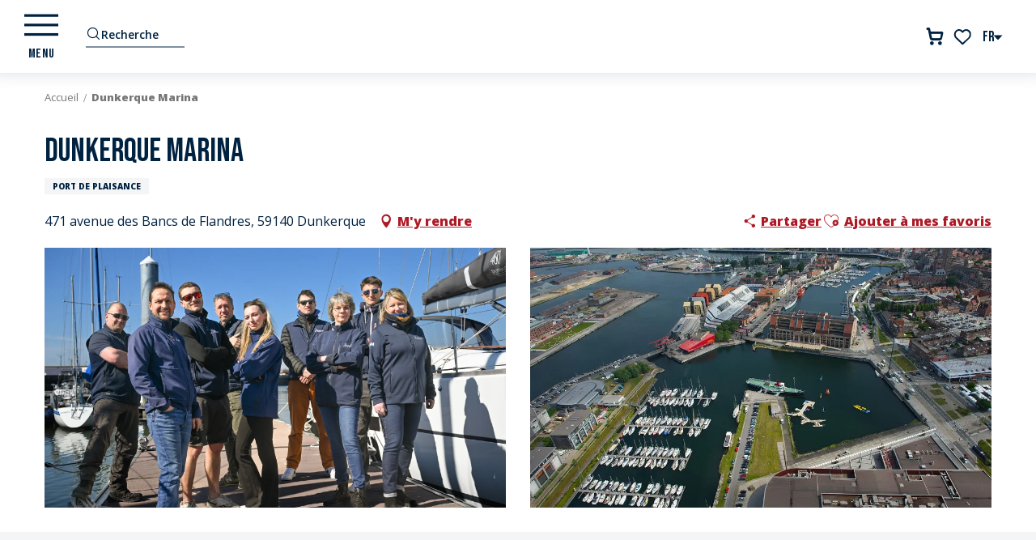

--- FILE ---
content_type: text/html; charset=UTF-8
request_url: https://www.dunkerque-tourisme.fr/offres/dunkerque-marina-dunkerque-fr-3398912/
body_size: 33490
content:
<!doctype html>
<html class="no-js" lang="fr-FR"><head><script type="importmap">{"imports":{"jquery":"https:\/\/woody.cloudly.space\/app\/themes\/woody-theme\/src\/lib\/custom\/jquery@3.7.1.min.mjs","highcharts":"https:\/\/woody.cloudly.space\/app\/dist\/dunkerque\/addons\/woody-library\/static\/lib\/highcharts-12.1.2\/code\/es-modules\/masters\/highcharts.src.js","woody_library_filter":"https:\/\/woody.cloudly.space\/app\/dist\/dunkerque\/addons\/woody-library\/js\/filter.3dd4b7bece.js","woody_library_woody_component":"https:\/\/woody.cloudly.space\/app\/dist\/dunkerque\/addons\/woody-library\/js\/modules\/components\/woody-component.f868fc8be0.mjs","woody_library_woody_controller":"https:\/\/woody.cloudly.space\/app\/dist\/dunkerque\/addons\/woody-library\/js\/modules\/controllers\/woody-controller.2db0174bdc.mjs","woody_library_summary_map_manager":"https:\/\/woody.cloudly.space\/app\/dist\/dunkerque\/addons\/woody-library\/js\/modules\/managers\/summary\/summary-map-manager.84afb4d49a.mjs","woody_library_summary_accordion_manager":"https:\/\/woody.cloudly.space\/app\/dist\/dunkerque\/addons\/woody-library\/js\/modules\/managers\/summary\/summary-accordion-manager.9b68213f2a.mjs","woody_library_interactive_svg_component":"https:\/\/woody.cloudly.space\/app\/dist\/dunkerque\/addons\/woody-library\/js\/modules\/components\/interactive-svg\/interactive-svg-component.88c1dab784.mjs","woody_library_card_uniq_component":"https:\/\/woody.cloudly.space\/app\/dist\/dunkerque\/addons\/woody-library\/js\/modules\/components\/card\/card-uniq-component.c74c472f73.mjs","woody_library_card_toggler_component":"https:\/\/woody.cloudly.space\/app\/dist\/dunkerque\/addons\/woody-library\/js\/modules\/components\/card\/card-toggler-component.077fbca673.mjs","woody_library_card_slider_component":"https:\/\/woody.cloudly.space\/app\/dist\/dunkerque\/addons\/woody-library\/js\/modules\/components\/card\/card-slider-component.1fcbe821ee.mjs","woody_library_card_map_slider_component":"https:\/\/woody.cloudly.space\/app\/dist\/dunkerque\/addons\/woody-library\/js\/modules\/components\/card\/card-map-slider-component.mjs","woody_library_card_map_manager":"https:\/\/woody.cloudly.space\/app\/dist\/dunkerque\/addons\/woody-library\/js\/modules\/managers\/card\/card-map-manager.aa96fe0af2.mjs","woody_library_summary_controller":"https:\/\/woody.cloudly.space\/app\/dist\/dunkerque\/addons\/woody-library\/js\/modules\/controllers\/summary\/summary-controller.56dc30afe7.mjs","woody_library_focus_controller":"https:\/\/woody.cloudly.space\/app\/dist\/dunkerque\/addons\/woody-library\/js\/modules\/controllers\/focus\/focus-controller.779736d3ae.mjs","woody_library_focus_map_controller":"https:\/\/woody.cloudly.space\/app\/dist\/dunkerque\/addons\/woody-library\/js\/modules\/controllers\/focus\/focus-map-controller.fa756137c4.mjs","woody_library_focus_svg_controller":"https:\/\/woody.cloudly.space\/app\/dist\/dunkerque\/addons\/woody-library\/js\/modules\/controllers\/focus\/focus-svg-controller.e0e66f5917.mjs","woody_library_get_there_link_component":"https:\/\/woody.cloudly.space\/app\/dist\/dunkerque\/addons\/woody-library\/js\/modules\/components\/get-there\/get-there-link-component.236c7b036d.mjs","woody_library_reveal_component":"https:\/\/woody.cloudly.space\/app\/dist\/dunkerque\/addons\/woody-library\/js\/modules\/components\/reveal\/reveal-component.ae2427d122.mjs","woody_addon_touristicmaps_utils":"https:\/\/woody.cloudly.space\/app\/dist\/dunkerque\/addons\/woody-addon-touristicmaps\/js\/utils\/woody-addon-touristicmaps-utils.7b4d5b3788.mjs","woody_addon_touristicmaps_map_manager":"https:\/\/woody.cloudly.space\/app\/dist\/dunkerque\/addons\/woody-addon-touristicmaps\/js\/managers\/woody-addon-touristicmaps-map-manager.25def4f386.mjs","woody_addon_touristicmaps_map_component":"https:\/\/woody.cloudly.space\/app\/dist\/dunkerque\/addons\/woody-addon-touristicmaps\/js\/components\/woody-addon-touristicmaps-map-component.3be29cb99e.mjs","woody_addon_touristicmaps_map_control":"https:\/\/woody.cloudly.space\/app\/dist\/dunkerque\/addons\/woody-addon-touristicmaps\/js\/controls\/woody-addon-touristicmaps-map-control.3ad63029a2.mjs","woody_addon_touristicmaps_center_france_map_control":"https:\/\/woody.cloudly.space\/app\/dist\/dunkerque\/addons\/woody-addon-touristicmaps\/js\/controls\/woody-addon-touristicmaps-center-france-map-control.bfd154a095.mjs","woody_addon_touristicmaps_search_city_map_control":"https:\/\/woody.cloudly.space\/app\/dist\/dunkerque\/addons\/woody-addon-touristicmaps\/js\/controls\/woody-addon-touristicmaps-search-city-map-control.c837cfe0f5.mjs","woody_addon_roadbook_global":"https:\/\/woody.cloudly.space\/app\/dist\/dunkerque\/addons\/woody-addon-roadbook\/js\/woody-addon-roadbook-global.bac59b597b.mjs","woody_addon_roadbook_elements":"https:\/\/woody.cloudly.space\/app\/dist\/dunkerque\/addons\/woody-addon-roadbook\/js\/woody-addon-roadbook-elements.1ebf10e34f.mjs","woody_addon_roadbook_tools":"https:\/\/woody.cloudly.space\/app\/dist\/dunkerque\/addons\/woody-addon-roadbook\/js\/woody-addon-roadbook-tools.4c62973343.mjs","woody_addon_roadbook_feed":"https:\/\/woody.cloudly.space\/app\/dist\/dunkerque\/addons\/woody-addon-roadbook\/js\/woody-addon-roadbook-feed.75f6c0ef11.mjs","woody_addon_roadbook_front":"https:\/\/woody.cloudly.space\/app\/dist\/dunkerque\/addons\/woody-addon-roadbook\/js\/woody-addon-roadbook-front.e97c97cdf2.mjs","woody_addon_roadbook_django":"https:\/\/woody.cloudly.space\/app\/dist\/dunkerque\/addons\/woody-addon-roadbook\/js\/woody-addon-roadbook-django.d8fae5bb70.mjs","woody_roadbook_sheet_list_controller":"https:\/\/woody.cloudly.space\/app\/dist\/dunkerque\/addons\/woody-addon-roadbook\/js\/controllers\/woody-roadbook-sheet-list-controller.a3aea218c2.mjs","woody_roadbook_map_global_controller":"https:\/\/woody.cloudly.space\/app\/dist\/dunkerque\/addons\/woody-addon-roadbook\/js\/controllers\/woody-roadbook-map-global-controller.ca5ca46b9e.mjs","woody_hawwwai_itinerary_elevation_chart_component":"https:\/\/woody.cloudly.space\/app\/dist\/dunkerque\/addons\/woody-addon-hawwwai\/js\/components\/woody-hawwwai-itinerary-elevation-chart-component.1b7e9b6c9a.mjs","woody_hawwwai_itinerary_reveal_controller":"https:\/\/woody.cloudly.space\/app\/dist\/dunkerque\/addons\/woody-addon-hawwwai\/js\/controllers\/woody-hawwwai-itinerary-reveal-controller.2d8a9d49dc.mjs","woody_hawwwai_itinerary_reveal_toggler_controller":"https:\/\/woody.cloudly.space\/app\/dist\/dunkerque\/addons\/woody-addon-hawwwai\/js\/controllers\/woody-hawwwai-itinerary-reveal-toggler-controller.26149551a6.mjs","woody_hawwwai_itinerary_pois_controller":"https:\/\/woody.cloudly.space\/app\/dist\/dunkerque\/addons\/woody-addon-hawwwai\/js\/controllers\/woody-hawwwai-itinerary-pois-controller.2dce389938.mjs","woody_lib_utils":"https:\/\/woody.cloudly.space\/app\/dist\/dunkerque\/addons\/woody-lib-utils\/js\/woody-lib-utils.93266841fa.mjs","woody_addon_search_engine_component":"https:\/\/woody.cloudly.space\/app\/dist\/dunkerque\/addons\/woody-addon-search\/js\/components\/woody-addon-search-engine-component.dc802f6a63.mjs","woody_addon_search_main":"https:\/\/woody.cloudly.space\/app\/dist\/dunkerque\/addons\/woody-addon-search\/js\/woody-addon-search-main.6ea2fe98ba.mjs","woody_addon_search_engine_input_component":"https:\/\/woody.cloudly.space\/app\/dist\/dunkerque\/addons\/woody-addon-search\/js\/components\/woody-addon-search-engine-input-component.1e6a90e877.mjs","woody_addon_search_engine_input_dropdown_component":"https:\/\/woody.cloudly.space\/app\/dist\/dunkerque\/addons\/woody-addon-search\/js\/components\/woody-addon-search-engine-input-dropdown-component.c7e89a83ab.mjs","woody_addon_search_engine_filters_component":"https:\/\/woody.cloudly.space\/app\/dist\/dunkerque\/addons\/woody-addon-search\/js\/components\/woody-addon-search-engine-filters-component.cc5fa80115.mjs","woody_addon_search_engine_results_component":"https:\/\/woody.cloudly.space\/app\/dist\/dunkerque\/addons\/woody-addon-search\/js\/components\/woody-addon-search-engine-results-component.7fe4b9df50.mjs","woody_addon_search_data_controller":"https:\/\/woody.cloudly.space\/app\/dist\/dunkerque\/addons\/woody-addon-search\/js\/controllers\/woody-addon-search-data-controller.a95f731a76.mjs","fuse.js":"https:\/\/woody.cloudly.space\/app\/dist\/dunkerque\/addons\/woody-addon-search\/static\/js\/fuse-v6.4.1\/fuse.esm.min.js","woody_addon_devtools_main":"https:\/\/woody.cloudly.space\/app\/dist\/dunkerque\/addons\/woody-addon-devtools\/js\/woody-addon-devtools-main.5ef617cfdb.mjs","woody_addon_devtools_tools":"https:\/\/woody.cloudly.space\/app\/dist\/dunkerque\/addons\/woody-addon-devtools\/js\/woody-addon-devtools-tools.54d58a68c5.mjs","woody_addon_devtools_color_palette":"https:\/\/woody.cloudly.space\/app\/dist\/dunkerque\/addons\/woody-addon-devtools\/js\/woody-addon-devtools-color-palette.a8a41da40b.mjs","woody_addon_devtools_style_shift":"https:\/\/woody.cloudly.space\/app\/dist\/dunkerque\/addons\/woody-addon-devtools\/js\/woody-addon-devtools-style-shift.c4f6081742.mjs","woody_addon_devtools_fake_touristic_sheet":"https:\/\/woody.cloudly.space\/app\/dist\/dunkerque\/addons\/woody-addon-devtools\/js\/woody-addon-devtools-fake-touristic-sheet.2cb516cd17.mjs","woody_addon_favorites_tools":"https:\/\/woody.cloudly.space\/app\/dist\/dunkerque\/addons\/woody-addon-favorites\/js\/woody-addon-favorites-tools.493a0ea33a.mjs","woody_addon_favorites_btn":"https:\/\/woody.cloudly.space\/app\/dist\/dunkerque\/addons\/woody-addon-favorites\/js\/woody-addon-favorites-btn.371d024552.mjs","woody_addon_favorites_cart":"https:\/\/woody.cloudly.space\/app\/dist\/dunkerque\/addons\/woody-addon-favorites\/js\/woody-addon-favorites-cart.76fc575ef3.mjs","woody_addon_favorites_sections":"https:\/\/woody.cloudly.space\/app\/dist\/dunkerque\/addons\/woody-addon-favorites\/js\/woody-addon-favorites-sections.3c8fc8f133.mjs"}}</script><title>Dunkerque Marina (Dunkerque) | Dunkerque Tourisme</title><script>window.globals={"ancestors":{"chapter1":"Offres SIT","chapter2":"LOI - Dunkerque Marina (Dunkerque) 3398912","chapter3":null},"current_lang":"fr","current_locale":"fr","current_locale_region":"fr_FR","env":"prod","languages":["fr","en","nl","de"],"post_id":16543,"post_image":"https:\/\/api.cloudly.space\/resize\/crop\/1200\/627\/60\/aHR0cHM6Ly9tZWRpYXMudG91cmlzbS1zeXN0ZW0uY29tLzYvMS84NjE0NDZfcGhvdG9fZXF1aXBlX3AxMy5qcGc=\/image.jpg","post_title":"LOI - Dunkerque Marina (Dunkerque) 3398912","post_type":"touristic_sheet","post_modified":"2026-01-14 12:52:04+01:00","sheet_id":3398912,"site_key":"dunkerque","tags":{"places":[],"seasons":[],"themes":[],"targets":[]},"woody_options_pages":{"search_url":9356,"weather_url":0,"favorites_url":12714},"search":{"api":{"uri":"https:\/\/api.tourism-system.com\/v2\/woody\/search\/fr\/v2","args":{"size":15,"threshold":0.5}}},"tmaps":{"url_api":"https:\/\/api.touristicmaps.com\/lib\/mod.mjs","url_api_lazy":"https:\/\/api.touristicmaps.com\/lib\/lazy.mjs"},"hawwwai":{"sheet_options":{"nearby_distance_max":5000}}}</script><script>(function(e){e.eskalad=e.eskalad?e.eskalad:[],e.eskalad.product="woody",e.eskalad.site_key=e.globals.site_key!==void 0?e.globals.site_key:"empty",e.eskalad.timestamp=l("eskalad_timestamp"),e.eskalad.timestamp==null&&(e.eskalad.timestamp=Math.floor(Date.now()/1e3),s("eskalad_timestamp",e.eskalad.timestamp)),e.eskalad.cid=l("eskalad_cid"),e.eskalad.cid==null&&e.eskalad.timestamp!==void 0&&(e.eskalad.cid=e.eskalad.timestamp,c()),e.eskalad.ga_consent=!0;function c(){e.eskalad.cid.toString().search("\\.")<=0&&fetch("/api/clientid").then(a=>a.json()).then(a=>{a.cid!==void 0&&(e.eskalad.cid=a.cid+"."+e.eskalad.cid,s("eskalad_cid",e.eskalad.cid))}).catch(function(a){console.error("Eskalad fetch: "+a.message)})}function l(a){if(e.localStorage!==void 0&&e.localStorage)try{let t=e.localStorage.getItem(a);return t=t==null||isNaN(t)||t==null||t==""?void 0:t,t}catch(t){console.error(["[ESKALAD]",t])}}function s(a,t){if(e.localStorage!==void 0&&e.localStorage)try{e.localStorage.removeItem(a),e.localStorage.setItem(a,t)}catch(d){console.error(["[ESKALAD]",d])}}})(window);
</script><script src="https://cache.consentframework.com/js/pa/32284/c/Lw6Uk/stub" referrerpolicy="origin" charset="utf-8"></script><script src="https://choices.consentframework.com/js/pa/32284/c/Lw6Uk/cmp" referrerpolicy="origin" charset="utf-8" async></script><script>document.addEventListener("DOMContentLoaded",function(){document.querySelectorAll("a[href='#consentframework'],a[href='#cmp']").forEach(function(e){e.removeAttribute("target");e.setAttribute("href","javascript:window.Sddan.cmp.displayUI();")})});</script><meta name="google-site-verification" content="NVaPP2vQV0y_kHRVg0s_Jw3nN8t6UQTN7LLFEkQSQ64" /><link rel="preconnect" href="https://cache.consentframework.com" crossorigin><link rel="preconnect" href="https://choices.consentframework.com" crossorigin><link rel="preconnect" href="https://fonts.gstatic.com" crossorigin><link rel="preconnect" href="https://fonts.googleapis.com" crossorigin><link rel="preconnect" href="https://www.googletagmanager.com" crossorigin><link rel="preconnect" href="https://woody.cloudly.space" crossorigin><link rel="preconnect" href="https://api.cloudly.space" crossorigin><script>window.dataLayer=window.dataLayer?window.dataLayer:[];window.dataLayer.push({"event":"globals","data":{"env":"prod","site_key":"dunkerque","page":{"id_page":16543,"name":"LOI &#8211; Dunkerque Marina (Dunkerque) #3398912","page_type":"touristic_sheet","tags":{"places":[],"seasons":[],"themes":[],"targets":[]}},"lang":"fr","rdbk":{"enable":false},"sheet":{"id_sheet":3398912,"id_sit":null,"id_reservation":null,"name":"Dunkerque Marina - Dunkerque","type":"Equipements de loisirs","bordereau":"LOI","city":"Dunkerque"}}});</script><script>(function(w,d,s,l,i) { w[l]=w[l]||[]; w[l].push({ 'gtm.start': new Date().getTime(),event: 'gtm.js' }); var f=d.getElementsByTagName(s)[0], j=d.createElement(s),dl=l!='dataLayer'? '&l='+l:''; j.async=true; j.src='https://www.googletagmanager.com/gtm.js?id='+i+dl; f.parentNode.insertBefore(j,f); })(window,document,'script','dataLayer','GTM-54M3KX6');</script><link rel="canonical" href="https://www.dunkerque-tourisme.fr/offres/dunkerque-marina-dunkerque-fr-3398912/"/><meta charset="UTF-8"/><meta http-equiv="X-UA-Compatible" content="IE=edge"/><meta name="generator" content="Raccourci Agency - WP"/><meta name="viewport" content="width=device-width,initial-scale=1"/><meta name="robots" content="max-snippet:-1, max-image-preview:large, max-video-preview:-1"/><meta property="og:type" content="website"/><meta property="og:url" content="https://www.dunkerque-tourisme.fr/offres/dunkerque-marina-dunkerque-fr-3398912/"/><meta name="twitter:card" content="summary"/><meta property="og:site_name" content="Dunkerque Tourisme"/><meta property="og:locale" content="fr_FR"/><meta property="og:locale:alternate" content="en_GB"/><meta property="og:locale:alternate" content="nl_NL"/><meta property="og:locale:alternate" content="de_DE"/><meta name="description" property="og:description" content="Une escale maritime et touristique incontournable !"/><meta property="og:title" content="Dunkerque Marina - Dunkerque"/><meta name="twitter:title" content="Dunkerque Marina - Dunkerque"/><meta name="twitter:description" content="Une escale maritime et touristique incontournable !"/><meta name="format-detection" content="telephone=no"/><meta property="og:image" content="https://api.cloudly.space/resize/crop/1200/627/60/aHR0cHM6Ly9tZWRpYXMudG91cmlzbS1zeXN0ZW0uY29tLzYvMS84NjE0NDZfcGhvdG9fZXF1aXBlX3AxMy5qcGc=/image.jpg"/><meta name="twitter:image" content="https://api.cloudly.space/resize/crop/1024/512/60/aHR0cHM6Ly9tZWRpYXMudG91cmlzbS1zeXN0ZW0uY29tLzYvMS84NjE0NDZfcGhvdG9fZXF1aXBlX3AxMy5qcGc=/image.jpg"/><meta name="thumbnail" content="https://api.cloudly.space/resize/crop/1200/1200/60/aHR0cHM6Ly9tZWRpYXMudG91cmlzbS1zeXN0ZW0uY29tLzYvMS84NjE0NDZfcGhvdG9fZXF1aXBlX3AxMy5qcGc=/image.jpg"/><script type="application/ld+json" class="woody-schema-graph">{"@context":"https:\/\/schema.org","@graph":[{"@type":"WebSite","url":"https:\/\/www.dunkerque-tourisme.fr","name":"Dunkerque Tourisme","description":"Dunkerque Flandre C\u00f4te d&#039;Opale, de Bray Dunes \u00e0 Gravelines : Pr\u00e9parez et r\u00e9servez vos vacances \u00e0 Dunkerque Flandre C\u00f4te d&#039;Opale, h\u00f4tel Dunkerque, ...","potentialAction":[{"@type":"SearchAction","target":"https:\/\/www.dunkerque-tourisme.fr\/rechercher\/?query={search_term_string}","query-input":"required name=search_term_string"}]},{"@type":"WebPage","url":"https:\/\/www.dunkerque-tourisme.fr\/offres\/dunkerque-marina-dunkerque-fr-3398912\/","headline":"LOI \u2013 Dunkerque Marina (Dunkerque) #3398912 | Dunkerque Tourisme","inLanguage":"fr-FR","datePublished":"2026-01-14 11:52:03","dateModified":"2026-01-14 11:52:04","description":"Une escale maritime et touristique incontournable ! Bienvenue \u00e0 Dunkerque Marina, un port de plaisance unique o\u00f9 navigation, confort et d\u00e9couvertes se rencontrent. La marina vous offre un environnement exceptionnel entre mer, culture et ville, pour les plaisanciers du monde entier qui cherchent une escale riche en exp\u00e9riences.\n\nDunkerque Marina regroupe trois ports de plaisance publics modernes avec plus de 600 places d\u2019amarrage, adapt\u00e9s aux escales courtes comme aux s\u00e9jours prolong\u00e9s :\n\n- Port du Grand Large\n\n250 places pour abonn\u00e9s et 25 places visiteurs.\n\u00c0 deux pas de la station baln\u00e9aire de Malo-les-Bains et de ses plages.\n\n- Bassin de la Marine :\n\nSitu\u00e9 en plein centre-ville, proche de la gare TGV, restaurants, commerces et loisirs.\nEnviron 170 places + ponton au quai Ronarc\u2019h.\n\n- Bassin du Commerce\nCharme historique face au Mus\u00e9e Maritime et Portuaire.\n140 places + 15 places pour grands voiliers.\n\nServices \u00e0 quai\n\n\u00c9lectricit\u00e9 et eau sur pontons, Wi-Fi gratuit, sanitaires, laverie, tri des d\u00e9chets.\nZone technique & car\u00e9nage avec grue jusqu\u2019\u00e0 30 tonnes.\n\u00c9quipe de port professionnelle pour faciliter votre escale.\n\nHoraires pratiques pour votre escale\n\nPour vous accueillir efficacement quelle que soit la saison : \n\n- Hiver \/ Basse saison (15 octobre \u2013 31 mars)\n    - Lundi au samedi : 9h00 \u2013 12h30 & 14h00 \u2013 17h30\n\n- Printemps (1 \u2013 30 avril)\n    - Lundi au samedi : 9h00 \u2013 12h30 & 14h00 \u2013 18h00\n\n- \u00c9t\u00e9 \/ Haute saison (1 mai \u2013 14 septembre)\n    - Tous les jours : 8h00 \u2013 20h00\n\n- Automne (15 septembre \u2013 14 octobre)\n    - Lundi au samedi : 9h00 \u2013 12h30 & 14h00 \u2013 18h00\n\n VHF Canal 09 \/ T\u00e9l\u00e9phone capitainerie : 03 28 63 23 00"},{"@type":"LocalBusiness","name":"Dunkerque Marina","description":"Une escale maritime et touristique incontournable ! Bienvenue \u00e0 Dunkerque Marina, un port de plaisance unique o\u00f9 navigation, confort et d\u00e9couvertes se rencontrent. La marina vous offre un environnement exceptionnel entre mer, culture et ville, pour les plaisanciers du monde entier qui cherchent une escale riche en exp\u00e9riences.\n\nDunkerque Marina regroupe trois ports de plaisance publics modernes avec plus de 600 places d\u2019amarrage, adapt\u00e9s aux escales courtes comme aux s\u00e9jours prolong\u00e9s :\n\n- Port du Grand Large\n\n250 places pour abonn\u00e9s et 25 places visiteurs.\n\u00c0 deux pas de la station baln\u00e9aire de Malo-les-Bains et de ses plages.\n\n- Bassin de la Marine :\n\nSitu\u00e9 en plein centre-ville, proche de la gare TGV, restaurants, commerces et loisirs.\nEnviron 170 places + ponton au quai Ronarc\u2019h.\n\n- Bassin du Commerce\nCharme historique face au Mus\u00e9e Maritime et Portuaire.\n140 places + 15 places pour grands voiliers.\n\nServices \u00e0 quai\n\n\u00c9lectricit\u00e9 et eau sur pontons, Wi-Fi gratuit, sanitaires, laverie, tri des d\u00e9chets.\nZone technique & car\u00e9nage avec grue jusqu\u2019\u00e0 30 tonnes.\n\u00c9quipe de port professionnelle pour faciliter votre escale.\n\nHoraires pratiques pour votre escale\n\nPour vous accueillir efficacement quelle que soit la saison : \n\n- Hiver \/ Basse saison (15 octobre \u2013 31 mars)\n    - Lundi au samedi : 9h00 \u2013 12h30 & 14h00 \u2013 17h30\n\n- Printemps (1 \u2013 30 avril)\n    - Lundi au samedi : 9h00 \u2013 12h30 & 14h00 \u2013 18h00\n\n- \u00c9t\u00e9 \/ Haute saison (1 mai \u2013 14 septembre)\n    - Tous les jours : 8h00 \u2013 20h00\n\n- Automne (15 septembre \u2013 14 octobre)\n    - Lundi au samedi : 9h00 \u2013 12h30 & 14h00 \u2013 18h00\n\n VHF Canal 09 \/ T\u00e9l\u00e9phone capitainerie : 03 28 63 23 00","url":"https:\/\/www.dunkerque-tourisme.fr\/offres\/dunkerque-marina-dunkerque-fr-3398912\/","geo":{"@type":"GeoCoordinates","latitude":"51.04778249","longitude":"2.37466448"},"address":{"@type":"PostalAddress","streetAddress":"471 avenue des Bancs de Flandres","addressLocality":"Dunkerque","postalCode":"59140","addressCountry":"FRANCE"},"location":{"@type":"Place","name":"Adresse","address":{"@type":"PostalAddress","streetAddress":"471 avenue des Bancs de Flandres","addressLocality":"Dunkerque","postalCode":"59140","addressCountry":"FRANCE"},"geo":{"@type":"GeoCoordinates","latitude":"51.04778249","longitude":"2.37466448"}},"paymentAccepted":"Carte bancaire, Ch\u00e8que, Esp\u00e8ces, Virements","telephone":["+33 (0)3 28 63 23 00"],"image":["https:\/\/medias.tourism-system.com\/6\/1\/861446_photo_equipe_p13.jpg","http:\/\/medias.tourism-system.com\/4\/6\/696272_aerien-bassin-de-la-marine.jpg"]}]}</script><style>img:is([sizes="auto" i], [sizes^="auto," i]) { contain-intrinsic-size: 3000px 1500px }</style><link rel="alternate" href="https://www.dunkerque-tourisme.fr/offres/dunkerque-marina-dunkerque-fr-3398912/" hreflang="fr" /><link rel="alternate" href="https://www.dunkirk-tourism.com/touristic_sheet/dunkerque-marina-dunkerque-en-3398912/" hreflang="en" /><link rel="alternate" href="https://www.duinkerke-toerisme.com/touristic_sheet/dunkerque-marina-dunkerque-nl-3398912/" hreflang="nl" /><link rel="alternate" href="https://www.duenkirchen-tourismus.com/angebote/dunkerque-marina-dunkerque-de-3398912/" hreflang="de" /><script>
window._wpemojiSettings = {"baseUrl":"https:\/\/s.w.org\/images\/core\/emoji\/16.0.1\/72x72\/","ext":".png","svgUrl":"https:\/\/s.w.org\/images\/core\/emoji\/16.0.1\/svg\/","svgExt":".svg","source":{"concatemoji":"https:\/\/www.dunkerque-tourisme.fr\/wp\/wp-includes\/js\/wp-emoji-release.min.js?ver=6.8.2"}};
/*! This file is auto-generated */
!function(s,n){var o,i,e;function c(e){try{var t={supportTests:e,timestamp:(new Date).valueOf()};sessionStorage.setItem(o,JSON.stringify(t))}catch(e){}}function p(e,t,n){e.clearRect(0,0,e.canvas.width,e.canvas.height),e.fillText(t,0,0);var t=new Uint32Array(e.getImageData(0,0,e.canvas.width,e.canvas.height).data),a=(e.clearRect(0,0,e.canvas.width,e.canvas.height),e.fillText(n,0,0),new Uint32Array(e.getImageData(0,0,e.canvas.width,e.canvas.height).data));return t.every(function(e,t){return e===a[t]})}function u(e,t){e.clearRect(0,0,e.canvas.width,e.canvas.height),e.fillText(t,0,0);for(var n=e.getImageData(16,16,1,1),a=0;a<n.data.length;a++)if(0!==n.data[a])return!1;return!0}function f(e,t,n,a){switch(t){case"flag":return n(e,"\ud83c\udff3\ufe0f\u200d\u26a7\ufe0f","\ud83c\udff3\ufe0f\u200b\u26a7\ufe0f")?!1:!n(e,"\ud83c\udde8\ud83c\uddf6","\ud83c\udde8\u200b\ud83c\uddf6")&&!n(e,"\ud83c\udff4\udb40\udc67\udb40\udc62\udb40\udc65\udb40\udc6e\udb40\udc67\udb40\udc7f","\ud83c\udff4\u200b\udb40\udc67\u200b\udb40\udc62\u200b\udb40\udc65\u200b\udb40\udc6e\u200b\udb40\udc67\u200b\udb40\udc7f");case"emoji":return!a(e,"\ud83e\udedf")}return!1}function g(e,t,n,a){var r="undefined"!=typeof WorkerGlobalScope&&self instanceof WorkerGlobalScope?new OffscreenCanvas(300,150):s.createElement("canvas"),o=r.getContext("2d",{willReadFrequently:!0}),i=(o.textBaseline="top",o.font="600 32px Arial",{});return e.forEach(function(e){i[e]=t(o,e,n,a)}),i}function t(e){var t=s.createElement("script");t.src=e,t.defer=!0,s.head.appendChild(t)}"undefined"!=typeof Promise&&(o="wpEmojiSettingsSupports",i=["flag","emoji"],n.supports={everything:!0,everythingExceptFlag:!0},e=new Promise(function(e){s.addEventListener("DOMContentLoaded",e,{once:!0})}),new Promise(function(t){var n=function(){try{var e=JSON.parse(sessionStorage.getItem(o));if("object"==typeof e&&"number"==typeof e.timestamp&&(new Date).valueOf()<e.timestamp+604800&&"object"==typeof e.supportTests)return e.supportTests}catch(e){}return null}();if(!n){if("undefined"!=typeof Worker&&"undefined"!=typeof OffscreenCanvas&&"undefined"!=typeof URL&&URL.createObjectURL&&"undefined"!=typeof Blob)try{var e="postMessage("+g.toString()+"("+[JSON.stringify(i),f.toString(),p.toString(),u.toString()].join(",")+"));",a=new Blob([e],{type:"text/javascript"}),r=new Worker(URL.createObjectURL(a),{name:"wpTestEmojiSupports"});return void(r.onmessage=function(e){c(n=e.data),r.terminate(),t(n)})}catch(e){}c(n=g(i,f,p,u))}t(n)}).then(function(e){for(var t in e)n.supports[t]=e[t],n.supports.everything=n.supports.everything&&n.supports[t],"flag"!==t&&(n.supports.everythingExceptFlag=n.supports.everythingExceptFlag&&n.supports[t]);n.supports.everythingExceptFlag=n.supports.everythingExceptFlag&&!n.supports.flag,n.DOMReady=!1,n.readyCallback=function(){n.DOMReady=!0}}).then(function(){return e}).then(function(){var e;n.supports.everything||(n.readyCallback(),(e=n.source||{}).concatemoji?t(e.concatemoji):e.wpemoji&&e.twemoji&&(t(e.twemoji),t(e.wpemoji)))}))}((window,document),window._wpemojiSettings);
</script><link rel='preload' as='style' onload='this.onload=null;this.rel="stylesheet"' id='addon-search-stylesheet-css' href='https://woody.cloudly.space/app/dist/dunkerque/addons/woody-addon-search/css/woody-addon-search.3c0e3d2c84.css?ver=3.1.30' media='screen' /><noscript><link rel='stylesheet' id='addon-search-stylesheet-css' href='https://woody.cloudly.space/app/dist/dunkerque/addons/woody-addon-search/css/woody-addon-search.3c0e3d2c84.css?ver=3.1.30' media='screen' /></noscript><link rel='preload' as='style' onload='this.onload=null;this.rel="stylesheet"' id='addon-touristicmaps-stylesheet-css' href='https://woody.cloudly.space/app/dist/dunkerque/addons/woody-addon-touristicmaps/css/woody-addon-touristicmaps.42aea2a6d2.css?ver=2.0.19' media='all' /><noscript><link rel='stylesheet' id='addon-touristicmaps-stylesheet-css' href='https://woody.cloudly.space/app/dist/dunkerque/addons/woody-addon-touristicmaps/css/woody-addon-touristicmaps.42aea2a6d2.css?ver=2.0.19' media='all' /></noscript><link rel='preload' as='style' onload='this.onload=null;this.rel="stylesheet"' id='addon-hawwwai-stylesheet-css' href='https://woody.cloudly.space/app/dist/dunkerque/addons/woody-addon-hawwwai/css/front/woody-addon-hawwwai.ebf78ef83d.css?ver=3.4.101' media='all' /><noscript><link rel='stylesheet' id='addon-hawwwai-stylesheet-css' href='https://woody.cloudly.space/app/dist/dunkerque/addons/woody-addon-hawwwai/css/front/woody-addon-hawwwai.ebf78ef83d.css?ver=3.4.101' media='all' /></noscript><link rel='preload' as='style' onload='this.onload=null;this.rel="stylesheet"' id='addon-hawwwai-stylesheet-iti-css' href='https://woody.cloudly.space/app/dist/dunkerque/addons/woody-addon-hawwwai/css/front/woody-addon-hawwwai-iti.551a3c1b6d.css?ver=3.4.101' media='all' /><noscript><link rel='stylesheet' id='addon-hawwwai-stylesheet-iti-css' href='https://woody.cloudly.space/app/dist/dunkerque/addons/woody-addon-hawwwai/css/front/woody-addon-hawwwai-iti.551a3c1b6d.css?ver=3.4.101' media='all' /></noscript><link rel='stylesheet' id='swiper-style-main-css' href='https://woody.cloudly.space/app/dist/dunkerque/static/swiper/swiper-bundle.css' media='screen' /><link rel='preload' as='style' onload='this.onload=null;this.rel="stylesheet"' id='google-font-bebasneuedisplayswap-css' href='https://fonts.googleapis.com/css?family=Bebas+Neue&display=swap' media='all' /><noscript><link rel='stylesheet' id='google-font-bebasneuedisplayswap-css' href='https://fonts.googleapis.com/css?family=Bebas+Neue&display=swap' media='all' /></noscript><link rel='preload' as='style' onload='this.onload=null;this.rel="stylesheet"' id='google-font-opensans300400600800displayswap-css' href='https://fonts.googleapis.com/css?family=Open+Sans:300,400,600,800&display=swap' media='all' /><noscript><link rel='stylesheet' id='google-font-opensans300400600800displayswap-css' href='https://fonts.googleapis.com/css?family=Open+Sans:300,400,600,800&display=swap' media='all' /></noscript><link rel='preload' as='style' onload='this.onload=null;this.rel="stylesheet"' id='google-font-reeniebeaniedisplayswap-css' href='https://fonts.googleapis.com/css?family=Reenie+Beanie&display=swap' media='all' /><noscript><link rel='stylesheet' id='google-font-reeniebeaniedisplayswap-css' href='https://fonts.googleapis.com/css?family=Reenie+Beanie&display=swap' media='all' /></noscript><link rel='stylesheet' id='main-stylesheet-chunk-0-css' href='https://woody.cloudly.space/app/dist/dunkerque/css/main_chunk_1.c81572f3e9.css' media='screen' /><link rel='stylesheet' id='main-stylesheet-chunk-1-css' href='https://woody.cloudly.space/app/dist/dunkerque/css/main_chunk_2.c1446386bf.css' media='screen' /><link rel='stylesheet' id='main-stylesheet-chunk-2-css' href='https://woody.cloudly.space/app/dist/dunkerque/css/main_chunk_3.0464b04222.css' media='screen' /><link rel='preload' as='style' onload='this.onload=null;this.rel="stylesheet"' id='wicon-stylesheet-css' href='https://woody.cloudly.space/app/dist/dunkerque/css/wicon.ee4c7b1271.css' media='screen' /><noscript><link rel='stylesheet' id='wicon-stylesheet-css' href='https://woody.cloudly.space/app/dist/dunkerque/css/wicon.ee4c7b1271.css' media='screen' /></noscript><link rel='stylesheet' id='print-stylesheet-css' href='https://woody.cloudly.space/app/dist/dunkerque/css/print.f6f47df82d.css' media='print' /><script defer src="https://woody.cloudly.space/app/dist/dunkerque/addons/woody-addon-search/js/woody-addon-search.3155b7e4dc.js?ver=3.1.30" id="addon-search-javascripts-js"></script><script defer src="https://woody.cloudly.space/app/themes/woody-theme/src/js/static/obf.min.js?ver=2.3.165" id="obf-js"></script><script defer src="https://woody.cloudly.space/app/dist/dunkerque/addons/woody-addon-eskalad/js/events/eskalad.c2bde38840.js?ver=6.3.3" id="woody-addon-eskalad-js"></script><script defer src="https://woody.cloudly.space/app/dist/dunkerque/addons/woody-addon-eskalad/js/events/eskalad-page.5d2af865c3.js?ver=6.3.3" id="woody-addon-eskalad-page-js"></script><script id="jquery-js-before">
window.siteConfig = {"site_key":"dunkerque","login":"public_dunkerque_website","password":"5becce52adac4838a9753e40551691e8","token":"MGRjMTdlYzVkMDliOlFCRUJYVjRHUEZFUlhsSUhRaFVXVkdnU0JsY1hXVTBIOkJRWUdVbFFBVmdjRlZGZ0JCRnhRQ1ZaY1ZBQlhWUTFTQlZGU0J3NVVCZzA9","mapProviderKeys":{"otmKey":"51a86fe30eff8a265e92e8000e4f3eec55ae4785af1e4b248b3ec8c57eea771b","gmKey":"AIzaSyAIWyOS5ifngsd2S35IKbgEXXgiSAnEjsw"},"api_url":"https:\/\/api.tourism-system.com","api_render_url":"https:\/\/api.tourism-system.com","current_lang":"fr","current_season":null,"languages":["fr","en","nl","de"],"pll_options":{"browser":0,"rewrite":1,"hide_default":0,"force_lang":3,"redirect_lang":0,"media_support":1,"uninstall":0,"sync":["taxonomies"],"post_types":["touristic_sheet","short_link","woody_topic","woody_rdbk_leaflets","woody_rdbk_feeds","testimony","profile"],"taxonomies":["themes","places","seasons","targets","expression_category","profile_category","leaflet_category","visitor_category","accommodation_category","mobility_category","channel_category","trip_duration"],"domains":{"fr":"https:\/\/www.dunkerque-tourisme.fr","en":"https:\/\/www.dunkirk-tourism.com","nl":"https:\/\/www.duinkerke-toerisme.com","de":"https:\/\/www.duenkirchen-tourismus.com"},"version":"3.5.4","first_activation":1588664647,"media":{"duplicate":0},"default_lang":"fr","previous_version":"3.5.3"}};
window.useLeafletLibrary=1;window.DrupalAngularConfig=window.DrupalAngularConfig || {};window.DrupalAngularConfig.mapProviderKeys={"otmKey":"51a86fe30eff8a265e92e8000e4f3eec55ae4785af1e4b248b3ec8c57eea771b","gmKey":"AIzaSyAIWyOS5ifngsd2S35IKbgEXXgiSAnEjsw"};
</script><script type="module" src="https://woody.cloudly.space/app/themes/woody-theme/src/lib/custom/jquery@3.7.1.min.mjs" id="jquery-js"></script><script defer src="https://woody.cloudly.space/app/themes/woody-theme/src/lib/custom/moment-with-locales@2.22.2.min.js" id="jsdelivr_moment-js"></script><script id="woody-addon-hawwwai-sheet-js-extra">
var __hw = {"SECTIONS.TOURISM.SHEET.PERIODS.TODAY":"Aujourd'hui","SECTIONS.TOURISM.SHEET.PERIODS.HAPPENING":"A lieu","SECTIONS.TOURISM.SHEET.PERIODS.ENDED":"Termin\u00e9","SECTIONS.TOURISM.SHEET.PERIODS.ENDED_FOR_TODAY":"Termin\u00e9 pour aujourd'hui","SECTIONS.TOURISM.SHEET.PERIODS.FROM_TODAY":"\u00c0 partir d'aujourd'hui","SECTIONS.TOURISM.SHEET.PERIODS.FROM":"Du","SECTIONS.TOURISM.SHEET.PERIODS.UNTIL_TODAY":"Aujourd'hui","SECTIONS.TOURISM.SHEET.PERIODS.TO":"jusqu'\u00e0","SECTIONS.TOURISM.SHEET.PERIODS.UNTIL":"au","SECTIONS.TOURISM.SHEET.PERIODS.UNTIL_LONG":"jusqu'au","SECTIONS.TOURISM.SHEET.PERIODS.ON":"Le","SECTIONS.TOURISM.SHEET.PERIODS.OPENED":"Ouvert","SECTIONS.TOURISM.SHEET.PERIODS.CLOSED":"Ferm\u00e9","SECTIONS.TOURISM.SHEET.PERIODS.CLOSEDFORTODAY":"Ferm\u00e9 pour aujourd'hui","SECTIONS.TOURISM.SHEET.PERIODS.UNDEFINED":"Horaires non d\u00e9finis","SECTIONS.TOURISM.SHEET.PERIODS.NOW":"En ce moment","GLOBAL.TIMES.TO":"jusqu'\u00e0"};
</script><script type="module" src="https://woody.cloudly.space/app/dist/dunkerque/addons/woody-addon-hawwwai/js/woody-addon-hawwwai-sheet.0c65dc8bba.mjs?ver=3.4.101" id="woody-addon-hawwwai-sheet-js"></script><script type="module" src="https://woody.cloudly.space/app/dist/dunkerque/addons/woody-addon-favorites/js/woody-addon-favorites.c46dfed72b.mjs" id="addon-favorites-javascripts-js"></script><script defer src="https://woody.cloudly.space/app/dist/dunkerque/static/swiper/swiper-bundle.min.js?ver=12.0.2" id="jsdelivr_swiper-js"></script><script defer src="https://woody.cloudly.space/app/themes/woody-theme/src/lib/npm/flatpickr/dist/flatpickr.min.js?ver=4.5.7" id="jsdelivr_flatpickr-js"></script><script defer src="https://woody.cloudly.space/app/themes/woody-theme/src/lib/npm/flatpickr/dist/l10n/fr.js?ver=4.5.7" id="jsdelivr_flatpickr_l10n-js"></script><script defer src="https://woody.cloudly.space/app/themes/woody-theme/src/lib/custom/nouislider@10.1.0.min.js" id="jsdelivr_nouislider-js"></script><script defer src="https://woody.cloudly.space/app/themes/woody-theme/src/lib/custom/lazysizes@4.1.2.min.js" id="jsdelivr_lazysizes-js"></script><script defer src="https://woody.cloudly.space/app/themes/woody-theme/src/lib/custom/moment-timezone-with-data.min.js" id="jsdelivr_moment_tz-js"></script><script defer src="https://woody.cloudly.space/app/themes/woody-theme/src/lib/custom/js.cookie@2.2.1.min.js" id="jsdelivr_jscookie-js"></script><script defer src="https://woody.cloudly.space/app/themes/woody-theme/src/lib/custom/rellax@1.10.1.min.js" id="jsdelivr_rellax-js"></script><script defer src="https://woody.cloudly.space/app/themes/woody-theme/src/lib/custom/iframeResizer@4.3.7.min.js?ver=4.3.7" id="jsdelivr_iframeresizer-js"></script><script defer src="https://woody.cloudly.space/app/themes/woody-theme/src/lib/npm/plyr/dist/plyr.min.js?ver=3.6.8" id="jsdelivr_plyr-js"></script><script defer src="https://woody.cloudly.space/wp/wp-includes/js/dist/hooks.min.js?ver=4d63a3d491d11ffd8ac6" id="wp-hooks-js"></script><script defer src="https://woody.cloudly.space/wp/wp-includes/js/dist/i18n.min.js?ver=5e580eb46a90c2b997e6" id="wp-i18n-js"></script><script defer src="https://woody.cloudly.space/app/themes/woody-theme/src/js/static/i18n-ltr.min.js?ver=2.3.165" id="wp-i18n-ltr-js"></script><script id="main-modules-js-extra">
var WoodyMainJsModules = {"jquery":{"path":"https:\/\/www.dunkerque-tourisme.fr\/app\/themes\/woody-theme\/src\/lib\/custom\/jquery@3.7.1.min.mjs"},"highcharts":{"path":"https:\/\/www.dunkerque-tourisme.fr\/app\/dist\/dunkerque\/addons\/woody-library\/static\/lib\/highcharts-12.1.2\/code\/es-modules\/masters\/highcharts.src.js"},"woody_library_filter":{"path":"https:\/\/www.dunkerque-tourisme.fr\/app\/dist\/dunkerque\/addons\/woody-library\/js\/filter.3dd4b7bece.js"},"woody_library_woody_component":{"path":"https:\/\/www.dunkerque-tourisme.fr\/app\/dist\/dunkerque\/addons\/woody-library\/js\/modules\/components\/woody-component.f868fc8be0.mjs"},"woody_library_woody_controller":{"path":"https:\/\/www.dunkerque-tourisme.fr\/app\/dist\/dunkerque\/addons\/woody-library\/js\/modules\/controllers\/woody-controller.2db0174bdc.mjs"},"woody_library_summary_map_manager":{"path":"https:\/\/www.dunkerque-tourisme.fr\/app\/dist\/dunkerque\/addons\/woody-library\/js\/modules\/managers\/summary\/summary-map-manager.84afb4d49a.mjs"},"woody_library_summary_accordion_manager":{"path":"https:\/\/www.dunkerque-tourisme.fr\/app\/dist\/dunkerque\/addons\/woody-library\/js\/modules\/managers\/summary\/summary-accordion-manager.9b68213f2a.mjs"},"woody_library_interactive_svg_component":{"path":"https:\/\/www.dunkerque-tourisme.fr\/app\/dist\/dunkerque\/addons\/woody-library\/js\/modules\/components\/interactive-svg\/interactive-svg-component.88c1dab784.mjs","component":"woody-interactive-svg"},"woody_library_card_uniq_component":{"path":"https:\/\/www.dunkerque-tourisme.fr\/app\/dist\/dunkerque\/addons\/woody-library\/js\/modules\/components\/card\/card-uniq-component.c74c472f73.mjs","component":"woody-card-uniq"},"woody_library_card_toggler_component":{"path":"https:\/\/www.dunkerque-tourisme.fr\/app\/dist\/dunkerque\/addons\/woody-library\/js\/modules\/components\/card\/card-toggler-component.077fbca673.mjs","component":"woody-card-toggler"},"woody_library_card_slider_component":{"path":"https:\/\/www.dunkerque-tourisme.fr\/app\/dist\/dunkerque\/addons\/woody-library\/js\/modules\/components\/card\/card-slider-component.1fcbe821ee.mjs","component":"woody-card-slider"},"woody_library_card_map_slider_component":{"path":"https:\/\/www.dunkerque-tourisme.fr\/app\/dist\/dunkerque\/addons\/woody-library\/js\/modules\/components\/card\/card-map-slider-component.mjs","component":"woody-card-map-slider"},"woody_library_card_map_manager":{"path":"https:\/\/www.dunkerque-tourisme.fr\/app\/dist\/dunkerque\/addons\/woody-library\/js\/modules\/managers\/card\/card-map-manager.aa96fe0af2.mjs"},"woody_library_summary_controller":{"path":"https:\/\/www.dunkerque-tourisme.fr\/app\/dist\/dunkerque\/addons\/woody-library\/js\/modules\/controllers\/summary\/summary-controller.56dc30afe7.mjs","controller":"woody_library_summary_controller"},"woody_library_focus_controller":{"path":"https:\/\/www.dunkerque-tourisme.fr\/app\/dist\/dunkerque\/addons\/woody-library\/js\/modules\/controllers\/focus\/focus-controller.779736d3ae.mjs","controller":"woody_library_focus_controller"},"woody_library_focus_map_controller":{"path":"https:\/\/www.dunkerque-tourisme.fr\/app\/dist\/dunkerque\/addons\/woody-library\/js\/modules\/controllers\/focus\/focus-map-controller.fa756137c4.mjs","controller":"woody_library_focus_map_controller"},"woody_library_focus_svg_controller":{"path":"https:\/\/www.dunkerque-tourisme.fr\/app\/dist\/dunkerque\/addons\/woody-library\/js\/modules\/controllers\/focus\/focus-svg-controller.e0e66f5917.mjs","controller":"woody_library_focus_svg_controller"},"woody_library_get_there_link_component":{"path":"https:\/\/www.dunkerque-tourisme.fr\/app\/dist\/dunkerque\/addons\/woody-library\/js\/modules\/components\/get-there\/get-there-link-component.236c7b036d.mjs","component":"woody-get-there-link"},"woody_library_reveal_component":{"path":"https:\/\/www.dunkerque-tourisme.fr\/app\/dist\/dunkerque\/addons\/woody-library\/js\/modules\/components\/reveal\/reveal-component.ae2427d122.mjs","component":"woody-reveal"},"woody_addon_touristicmaps_utils":{"path":"https:\/\/www.dunkerque-tourisme.fr\/app\/dist\/dunkerque\/addons\/woody-addon-touristicmaps\/js\/utils\/woody-addon-touristicmaps-utils.7b4d5b3788.mjs"},"woody_addon_touristicmaps_map_manager":{"path":"https:\/\/www.dunkerque-tourisme.fr\/app\/dist\/dunkerque\/addons\/woody-addon-touristicmaps\/js\/managers\/woody-addon-touristicmaps-map-manager.25def4f386.mjs"},"woody_addon_touristicmaps_map_component":{"path":"https:\/\/www.dunkerque-tourisme.fr\/app\/dist\/dunkerque\/addons\/woody-addon-touristicmaps\/js\/components\/woody-addon-touristicmaps-map-component.3be29cb99e.mjs","component":"woody-map"},"woody_addon_touristicmaps_map_control":{"path":"https:\/\/www.dunkerque-tourisme.fr\/app\/dist\/dunkerque\/addons\/woody-addon-touristicmaps\/js\/controls\/woody-addon-touristicmaps-map-control.3ad63029a2.mjs"},"woody_addon_touristicmaps_center_france_map_control":{"path":"https:\/\/www.dunkerque-tourisme.fr\/app\/dist\/dunkerque\/addons\/woody-addon-touristicmaps\/js\/controls\/woody-addon-touristicmaps-center-france-map-control.bfd154a095.mjs"},"woody_addon_touristicmaps_search_city_map_control":{"path":"https:\/\/www.dunkerque-tourisme.fr\/app\/dist\/dunkerque\/addons\/woody-addon-touristicmaps\/js\/controls\/woody-addon-touristicmaps-search-city-map-control.c837cfe0f5.mjs"},"woody_addon_roadbook_global":{"path":"https:\/\/www.dunkerque-tourisme.fr\/app\/dist\/dunkerque\/addons\/woody-addon-roadbook\/js\/woody-addon-roadbook-global.bac59b597b.mjs"},"woody_addon_roadbook_elements":{"path":"https:\/\/www.dunkerque-tourisme.fr\/app\/dist\/dunkerque\/addons\/woody-addon-roadbook\/js\/woody-addon-roadbook-elements.1ebf10e34f.mjs"},"woody_addon_roadbook_tools":{"path":"https:\/\/www.dunkerque-tourisme.fr\/app\/dist\/dunkerque\/addons\/woody-addon-roadbook\/js\/woody-addon-roadbook-tools.4c62973343.mjs"},"woody_addon_roadbook_feed":{"path":"https:\/\/www.dunkerque-tourisme.fr\/app\/dist\/dunkerque\/addons\/woody-addon-roadbook\/js\/woody-addon-roadbook-feed.75f6c0ef11.mjs"},"woody_addon_roadbook_front":{"path":"https:\/\/www.dunkerque-tourisme.fr\/app\/dist\/dunkerque\/addons\/woody-addon-roadbook\/js\/woody-addon-roadbook-front.e97c97cdf2.mjs"},"woody_addon_roadbook_django":{"path":"https:\/\/www.dunkerque-tourisme.fr\/app\/dist\/dunkerque\/addons\/woody-addon-roadbook\/js\/woody-addon-roadbook-django.d8fae5bb70.mjs"},"woody_roadbook_sheet_list_controller":{"path":"https:\/\/www.dunkerque-tourisme.fr\/app\/dist\/dunkerque\/addons\/woody-addon-roadbook\/js\/controllers\/woody-roadbook-sheet-list-controller.a3aea218c2.mjs","controller":"woody_roadbook_sheet_list_controller"},"woody_roadbook_map_global_controller":{"path":"https:\/\/www.dunkerque-tourisme.fr\/app\/dist\/dunkerque\/addons\/woody-addon-roadbook\/js\/controllers\/woody-roadbook-map-global-controller.ca5ca46b9e.mjs","controller":"woody_roadbook_map_global_controller"},"woody_hawwwai_itinerary_elevation_chart_component":{"path":"https:\/\/www.dunkerque-tourisme.fr\/app\/dist\/dunkerque\/addons\/woody-addon-hawwwai\/js\/components\/woody-hawwwai-itinerary-elevation-chart-component.1b7e9b6c9a.mjs","component":"woody-hawwwai-itinerary-elevation-chart"},"woody_hawwwai_itinerary_reveal_controller":{"path":"https:\/\/www.dunkerque-tourisme.fr\/app\/dist\/dunkerque\/addons\/woody-addon-hawwwai\/js\/controllers\/woody-hawwwai-itinerary-reveal-controller.2d8a9d49dc.mjs","controller":"woody_hawwwai_itinerary_reveal_controller"},"woody_hawwwai_itinerary_reveal_toggler_controller":{"path":"https:\/\/www.dunkerque-tourisme.fr\/app\/dist\/dunkerque\/addons\/woody-addon-hawwwai\/js\/controllers\/woody-hawwwai-itinerary-reveal-toggler-controller.26149551a6.mjs","controller":"woody_hawwwai_itinerary_reveal_toggler_controller"},"woody_hawwwai_itinerary_pois_controller":{"path":"https:\/\/www.dunkerque-tourisme.fr\/app\/dist\/dunkerque\/addons\/woody-addon-hawwwai\/js\/controllers\/woody-hawwwai-itinerary-pois-controller.2dce389938.mjs","controller":"woody_hawwwai_itinerary_pois_controller"}};
</script><script type="module" src="https://woody.cloudly.space/app/dist/dunkerque/addons/woody-library/js/modules/main.9a249a7be1.mjs" id="main-modules-js"></script><script type="module" src="https://woody.cloudly.space/app/dist/dunkerque/js/main.ed7d4db538.mjs" id="main-javascripts-js"></script><link rel="icon" type="image/x-icon" href="https://woody.cloudly.space/app/dist/dunkerque/favicon/favicon/favicon.495f9b5f27.ico"><link rel="icon" type="image/png" sizes="16x16" href="https://woody.cloudly.space/app/dist/dunkerque/favicon/favicon/favicon-16x16.26c07cf221.png"><link rel="icon" type="image/png" sizes="32x32" href="https://woody.cloudly.space/app/dist/dunkerque/favicon/favicon/favicon-32x32.ede936e964.png"><link rel="icon" type="image/png" sizes="48x48" href="https://woody.cloudly.space/app/dist/dunkerque/favicon/favicon/favicon-48x48.6a0b4d84ab.png"><link rel="apple-touch-icon" sizes="57x57" href="https://woody.cloudly.space/app/dist/dunkerque/favicon/favicon/apple-touch-icon-57x57.1f4b888269.png"><link rel="apple-touch-icon" sizes="60x60" href="https://woody.cloudly.space/app/dist/dunkerque/favicon/favicon/apple-touch-icon-60x60.59c2c55ed0.png"><link rel="apple-touch-icon" sizes="72x72" href="https://woody.cloudly.space/app/dist/dunkerque/favicon/favicon/apple-touch-icon-72x72.5b850e3672.png"><link rel="apple-touch-icon" sizes="76x76" href="https://woody.cloudly.space/app/dist/dunkerque/favicon/favicon/apple-touch-icon-76x76.8ad1776ece.png"><link rel="apple-touch-icon" sizes="114x114" href="https://woody.cloudly.space/app/dist/dunkerque/favicon/favicon/apple-touch-icon-114x114.e1890a4c30.png"><link rel="apple-touch-icon" sizes="120x120" href="https://woody.cloudly.space/app/dist/dunkerque/favicon/favicon/apple-touch-icon-120x120.83859248c0.png"><link rel="apple-touch-icon" sizes="144x144" href="https://woody.cloudly.space/app/dist/dunkerque/favicon/favicon/apple-touch-icon-144x144.e454a06707.png"><link rel="apple-touch-icon" sizes="152x152" href="https://woody.cloudly.space/app/dist/dunkerque/favicon/favicon/apple-touch-icon-152x152.ad0271a5e3.png"><link rel="apple-touch-icon" sizes="167x167" href="https://woody.cloudly.space/app/dist/dunkerque/favicon/favicon/apple-touch-icon-167x167.e9e8b1608e.png"><link rel="apple-touch-icon" sizes="180x180" href="https://woody.cloudly.space/app/dist/dunkerque/favicon/favicon/apple-touch-icon-180x180.9318053451.png"><link rel="apple-touch-icon" sizes="1024x1024" href="https://woody.cloudly.space/app/dist/dunkerque/favicon/favicon/apple-touch-icon-1024x1024.61d536ef2a.png"></head><body class="wp-singular touristic_sheet-template-default single single-touristic_sheet postid-16543 wp-theme-woody-theme wp-child-theme-dunkerque menus-v2 prod apirender apirender-wordpress woody-hawwwai-sheet sheet-v2 sheet-loi">
            <noscript><iframe src="https://www.googletagmanager.com/ns.html?id=GTM-54M3KX6" height="0" width="0" style="display:none;visibility:hidden"></iframe></noscript>
        
            
    
    <div class="main-wrapper flex-container flex-dir-column">
                                <div class="woody-component-headnavs">
    
    <a href="#" class="screen-reader-text skip-link woody-component-button primary normal" aria-label="Aller directement au contenu principal de la page">
     <span class="button-label"> Aller au contenu principal</span>
    </a>

    
                        <ul class="tools list-unstyled flex-container align-middle">
                                                                                        <li class="weather-tool">
                                                                    <a class="no-ext weather-link" href="https://reservation.dunkerque-tourisme.fr" target="_blank" title="Réserver" >
                                                                                    <span class="wicon wicon-101-panier"></span>
                                                                                                                    </a>
                                                            </li>
                                                                                                                                <li class="favorites-tool"><div class="woody-component-favorites-block tpl_01">
            <a class="woody-favorites-cart" href="https://www.dunkerque-tourisme.fr/favoris/" data-favtarget="https://www.dunkerque-tourisme.fr/favoris/" title="Favoris" data-label="Favoris">
                                    <div>
                <i class="wicon wicon-060-favoris" aria-hidden="true"></i>
                <span class="show-for-sr">Voir les favoris</span>
                <span class="counter is-empty"></span>
            </div>
                </a>
    </div>
</li>
                                                                    <li class="lang_switcher-tool"><div class="woody-lang_switcher woody-lang_switcher-reveal tpl_01" data-label="Langue" role="button" aria-label="Choix de la langue"><div class="lang_switcher-button" data-label="Langue"  tabindex="0"><div class="fr" data-lang="fr">fr</div></div></div></li>
                                            </ul>
            
    <div class="topheader grid-x isAbs">
            <div class="search-toggler-wrapper woody-component-esSearch-block">
    <span role="button" aria-label="Recherche" class="esSearch-button results-toggler" data-label="Recherche" title="Recherche" tabindex="0">
        <span class="wicon wicon-053-loupe-par-defaut search-icon"></span>
        <span class="button-label" data-label="Recherche"></span>
    </span>
</div>

    </div>


            <header role="banner" class="woody-component-header menus-v2 site-header woody-burger" >
    <div class="main-menu-wrapper flex-container align-middle align-center">

                    <button class="menu-icon" data-toggle="main-menu" type="button" aria-label="Ouvrir/Fermer le menu principal" aria-controls="main-menu"><div class="title-bar-title" title="Accès au menu principal"><span class="menu-btn-title" data-menu-close="Menu" data-menu-open="Fermer">Menu</span></div><svg class="burger_svg" width="42" height="32" viewBox="0 0 42 32" fill="none" xmlns="http://www.w3.org/2000/svg"><!-- Top bar --><rect class="burger_bar top" x="0" y="2.54004" width="42" height="3.22" fill="white"/><g class="burger_wave top"><mask id="mask2_1149_30" style="mask-type:luminance" maskUnits="userSpaceOnUse" x="0" y="0" width="42" height="8"><path d="M42 0H0V7.70001H42V0Z" fill="white"/></mask><g mask="url(#mask2_1149_30)"><path d="M46.6401 3C42.7501 3 42.7601 4.7 38.8701 4.7C34.9801 4.7 34.9801 3 31.1001 3C27.2201 3 27.2101 4.7 23.3301 4.7C19.4501 4.7 19.4401 3 15.5601 3C11.6801 3 11.6701 4.7 7.78012 4.7C3.89012 4.7 3.89012 3 0.00012207 3" stroke="white" stroke-width="3" stroke-miterlimit="10"/></g></g><!-- middle bar --><rect class="burger_bar middle" x="0" y="14.24" width="42" height="3.22" fill="white"/><g class="burger_wave middle"><mask id="mask1_1149_30" style="mask-type:luminance" maskUnits="userSpaceOnUse" x="0" y="11" width="42" height="9"><path d="M42 11.7H0V19.4H42V11.7Z" fill="white"/></mask><g mask="url(#mask1_1149_30)"><path d="M46.6401 14.7C42.7501 14.7 42.7601 16.4 38.8701 16.4C34.9801 16.4 34.9801 14.7 31.1001 14.7C27.2201 14.7 27.2101 16.4 23.3301 16.4C19.4501 16.4 19.4401 14.7 15.5601 14.7C11.6801 14.7 11.6701 16.4 7.78012 16.4C3.89012 16.4 3.89012 14.7 0.00012207 14.7" stroke="white" stroke-width="3" stroke-miterlimit="10"/></g></g><!-- bottom bar --><rect class="burger_bar bottom" x="0" y="25.9399" width="42" height="3.22" fill="white"/><g class="burger_wave bottom"><g mask="url(#mask0_1149_30)"><path d="M46.6401 26.3999C42.7501 26.3999 42.7601 28.0999 38.8701 28.0999C34.9801 28.0999 34.9801 26.3999 31.1001 26.3999C27.2201 26.3999 27.2101 28.0999 23.3301 28.0999C19.4501 28.0999 19.4401 26.3999 15.5601 26.3999C11.6801 26.3999 11.6701 28.0999 7.78012 28.0999C3.89012 28.0999 3.89012 26.3999 0.00012207 26.3999" stroke="white" stroke-width="3" stroke-miterlimit="10"/></g><mask id="mask0_1149_30" style="mask-type:luminance" maskUnits="userSpaceOnUse" x="0" y="23" width="42" height="9"><path d="M42 23.3999H0V31.0999H42V23.3999Z" fill="white"/></mask></g></svg></button>            <div class="is-brand-logo  ">
    <a class="menuLogo" href="https://www.dunkerque-tourisme.fr/" target="_self" data-post-id="38096">
        <span class="no-visible-text menu-logo-site-name isAbs">Dunkerque Tourisme</span>
        <span class="brand-logo"><img class="lazyload" src="https://woody.cloudly.space/app/themes/dunkerque/logo.svg" alt="Logo dunkerque"></span>
    </a>
</div>

            
                    
        <nav role="navigation" class="top-bar title-bar sliding-menu" id="main-menu">
            <ul class="main-menu-list flex-container vertical flex-dir-column">
                                                        <li class="menu-item is-submenu-parent" role="button">
                        <a class="menuLink" href="https://www.dunkerque-tourisme.fr/decouvrir/" target="_self" data-post-id="765">
                                                                                                                                                <span class="menuLink-title">Découvrir</span>
                                                        
                                                    </a>
                                                    <div class="submenu-wrapper" aria-expanded="false">
                                
                                <ul class="submenu-grid one-by-one lighthouse" data-link-parent="765" data-title="Découvrir" role="menu">
                                                                            
<li class="submenu-block submenu-block-links-list tpl_01 " data-position="grid-col-start-1 grid-col-end-5 grid-row-start-2 grid-row-end-9" role="menuitem" aria-label="menuitem">
    
        <div class="submenu-block-header text-left submenu-item-delay">
                    <span class="submenu-block-title">
                                S'inspirer
            </span>
            </div>
    <ul class="submenu-block-content justify-items-left" data-columns="1cols" role="menu">
                    <li class="submenu-item submenu-item-delay" role="presentation">
            <a href="https://www.dunkerque-tourisme.fr/decouvrir/choisir-sa-plage/" target="_self" data-post-id="1387" aria-label="Découvrir nos 6 plages" role="menuitem">
                 <div class="submenu-titles"><div class="submenu-texts flex-container align-middle has-icon-picto"><span class="submenu-wicon wicon wicon--31-sun"></span><span class="submenu-title">Découvrir nos 6 plages</span></div></div>            </a>
        </li>
            <li class="submenu-item submenu-item-delay" role="presentation">
            <a href="https://www.dunkerque-tourisme.fr/decouvrir/nautisme-et-sorties-en-mer/" target="_self" data-post-id="783" aria-label="Nautisme et sorties en mer" role="menuitem">
                 <div class="submenu-titles"><div class="submenu-texts flex-container align-middle has-icon-picto"><span class="submenu-wicon wicon wicon-072-kayak"></span><span class="submenu-title">Nautisme et sorties en mer</span></div></div>            </a>
        </li>
            <li class="submenu-item submenu-item-delay" role="presentation">
            <a href="https://www.dunkerque-tourisme.fr/decouvrir/nature-et-randonnees/" target="_self" data-post-id="795" aria-label="Nature et randonnées" role="menuitem">
                 <div class="submenu-titles"><div class="submenu-texts flex-container align-middle has-icon-picto"><span class="submenu-wicon wicon wicon--27-nature-rando"></span><span class="submenu-title">Nature et randonnées</span></div></div>            </a>
        </li>
            <li class="submenu-item submenu-item-delay" role="presentation">
            <a href="https://www.dunkerque-tourisme.fr/decouvrir/une-immersion-dans-lhistoire/" target="_self" data-post-id="801" aria-label="Une immersion dans l'Histoire" role="menuitem">
                 <div class="submenu-titles"><div class="submenu-texts flex-container align-middle has-icon-picto"><span class="submenu-wicon wicon wicon--23-histoire"></span><span class="submenu-title">Une immersion dans l'Histoire</span></div></div>            </a>
        </li>
            <li class="submenu-item submenu-item-delay" role="presentation">
            <a href="https://www.dunkerque-tourisme.fr/decouvrir/terre-de-marins/" target="_self" data-post-id="810" aria-label="Terre de marins" role="menuitem">
                 <div class="submenu-titles"><div class="submenu-texts flex-container align-middle has-icon-picto"><span class="submenu-wicon wicon wicon--25-marins"></span><span class="submenu-title">Terre de marins</span></div></div>            </a>
        </li>
            <li class="submenu-item submenu-item-delay" role="presentation">
            <a href="https://www.dunkerque-tourisme.fr/decouvrir/art-et-culture/" target="_self" data-post-id="819" aria-label="Art et culture" role="menuitem">
                 <div class="submenu-titles"><div class="submenu-texts flex-container align-middle has-icon-picto"><span class="submenu-wicon wicon wicon--14-art"></span><span class="submenu-title">Art et culture</span></div></div>            </a>
        </li>
            <li class="submenu-item submenu-item-delay" role="presentation">
            <a href="https://www.dunkerque-tourisme.fr/decouvrir/saveurs-dici/" target="_self" data-post-id="829" aria-label="Saveurs d'ici" role="menuitem">
                 <div class="submenu-titles"><div class="submenu-texts flex-container align-middle has-icon-picto"><span class="submenu-wicon wicon wicon--24-hotel"></span><span class="submenu-title">Saveurs d'ici</span></div></div>            </a>
        </li>
            <li class="submenu-item submenu-item-delay" role="presentation">
            <a href="https://www.dunkerque-tourisme.fr/decouvrir/top-10-des-evenements/" target="_self" data-post-id="767" aria-label="Top des événements" role="menuitem">
                 <div class="submenu-titles"><div class="submenu-texts flex-container align-middle has-icon-picto"><span class="submenu-wicon wicon wicon-031-etoile-pleine"></span><span class="submenu-title">Top des événements</span></div></div>            </a>
        </li>
            <li class="submenu-item submenu-item-delay" role="presentation">
            <a href="https://www.dunkerque-tourisme.fr/decouvrir/balades-et-circuits/escapades-aux-alentours-de-dunkerque/" target="_self" data-post-id="14201" aria-label="Escapades aux alentours de Dunkerque" role="menuitem">
                 <div class="submenu-titles"><div class="submenu-texts flex-container align-middle has-icon-picto"><span class="submenu-wicon wicon wicon-057-walk"></span><span class="submenu-title">Escapades aux alentours de Dunkerque</span></div></div>            </a>
        </li>
        </ul>

    </li>

                                                                            
<li class="submenu-block submenu-block-images-list tpl_12 " data-position="grid-col-start-5 grid-col-end-13 grid-row-start-2 grid-row-end-12" role="menuitem" aria-label="menuitem">
    
        <ul class="submenu-block-content " data-columns="3cols" role="menu">
                    <li class="card overlayedCard submenu-item submenu-item-delay" role="presentation">
            <a class="card-link isRel bg-black" href="https://www.dunkerque-tourisme.fr/decouvrir/destination-velo/" target="_self" data-post-id="800" aria-label="Destination Vélo" role="menuitem">
                                                            <figure aria-label="Vélomaritime - Leffrinckoucke" itemscope itemtype="http://schema.org/ImageObject" aria-hidden="true" class="isRel imageObject cardMediaWrapper"
    ><noscript><img class="imageObject-img img-responsive a42-ac-replace-img" src="https://woody.cloudly.space/app/uploads/dunkerque/2020/06/thumbs/leffrinckoucke-7-ev4emmanuel-berthier-640x854.webp" alt="Cyclistes regardant le coucher de soleil sur la plage de Leffrinckoucke" itemprop="thumbnail"/></noscript><img class="imageObject-img img-responsive lazyload a42-ac-replace-img" src="https://woody.cloudly.space/app/themes/woody-theme/src/img/blank/ratio_3_4.webp" data-src="https://woody.cloudly.space/app/uploads/dunkerque/2020/06/thumbs/leffrinckoucke-7-ev4emmanuel-berthier-640x854.webp" data-sizes="auto" data-srcset="https://woody.cloudly.space/app/uploads/dunkerque/2020/06/thumbs/leffrinckoucke-7-ev4emmanuel-berthier-360x480.webp 360w, https://woody.cloudly.space/app/uploads/dunkerque/2020/06/thumbs/leffrinckoucke-7-ev4emmanuel-berthier-640x854.webp 640w, https://woody.cloudly.space/app/uploads/dunkerque/2020/06/thumbs/leffrinckoucke-7-ev4emmanuel-berthier-1200x1600.webp 1200w" alt="Cyclistes regardant le coucher de soleil sur la plage de Leffrinckoucke" itemprop="thumbnail"/><meta itemprop="datePublished" content="2020-06-01 14:27:32"><span class="hide imageObject-description" itemprop="description" data-nosnippet>Au premier plan, deux cyclistes sur la digue de la plage de Leffrinckoucke. Au deuxième plan, le coucher de soleil.</span><figcaption class="imageObject-caption flex-container align-middle isAbs bottom left hide" data-nosnippet><span class="imageObject-icon copyright-icon flex-container align-center align-middle">©</span><span class="imageObject-text imageObject-description" itemprop="caption">Vélomaritime - Leffrinckoucke</span></figcaption></figure>                                                    <div class="card-section submenu-item-section bottomleftbox fcbCol">
                    <div class="card-titles"><div class="card-texts flex-container flex-dir-column"><span class="card-title">Destination Vélo</span></div></div>                </div>
            </a>
        </li>
            <li class="card overlayedCard submenu-item submenu-item-delay" role="presentation">
            <a class="card-link isRel bg-black" href="https://www.dunkerque-tourisme.fr/decouvrir/en-famille/" target="_self" data-post-id="833" aria-label="Destination Famille" role="menuitem">
                                                            <figure aria-label="Kiosque Malo Les Bains Bastien Crequi 36" itemscope itemtype="http://schema.org/ImageObject" aria-hidden="true" class="isRel imageObject cardMediaWrapper"
    ><noscript><img class="imageObject-img img-responsive a42-ac-replace-img" src="https://woody.cloudly.space/app/uploads/dunkerque/2024/10/thumbs/Kiosque_Malo-les-Bains-Bastien-Crequi-36-640x854.webp" alt="Kiosque Malo Les Bains Bastien famille" itemprop="thumbnail"/></noscript><img class="imageObject-img img-responsive lazyload a42-ac-replace-img" src="https://woody.cloudly.space/app/themes/woody-theme/src/img/blank/ratio_3_4.webp" data-src="https://woody.cloudly.space/app/uploads/dunkerque/2024/10/thumbs/Kiosque_Malo-les-Bains-Bastien-Crequi-36-640x854.webp" data-sizes="auto" data-srcset="https://woody.cloudly.space/app/uploads/dunkerque/2024/10/thumbs/Kiosque_Malo-les-Bains-Bastien-Crequi-36-360x480.webp 360w, https://woody.cloudly.space/app/uploads/dunkerque/2024/10/thumbs/Kiosque_Malo-les-Bains-Bastien-Crequi-36-640x854.webp 640w, https://woody.cloudly.space/app/uploads/dunkerque/2024/10/thumbs/Kiosque_Malo-les-Bains-Bastien-Crequi-36-1200x1600.webp 1200w" alt="Kiosque Malo Les Bains Bastien famille" itemprop="thumbnail"/><meta itemprop="datePublished" content="2024-10-02 08:31:12"><span class="hide imageObject-description" itemprop="description" data-nosnippet>Kiosque Malo Les Bains Bastien Crequi 36</span><figcaption class="imageObject-caption flex-container align-middle isAbs bottom left hide" data-nosnippet><span class="imageObject-icon copyright-icon flex-container align-center align-middle">©</span><span class="imageObject-text imageObject-description" itemprop="caption">Kiosque Malo Les Bains Bastien Crequi 36</span></figcaption></figure>                                                    <div class="card-section submenu-item-section bottomleftbox fcbCol">
                    <div class="card-titles"><div class="card-texts flex-container flex-dir-column"><span class="card-title">Destination Famille</span></div></div>                </div>
            </a>
        </li>
            <li class="card overlayedCard submenu-item submenu-item-delay" role="presentation">
            <a class="card-link isRel bg-black" href="https://www.dunkerque-tourisme.fr/decouvrir/balades-et-circuits/" target="_self" data-post-id="28270" aria-label="Balades et circuits" role="menuitem">
                                                            <figure aria-label="Visite Guidee Villas Malouines16 Otccdk" itemscope itemtype="http://schema.org/ImageObject" aria-hidden="true" class="isRel imageObject cardMediaWrapper"
    ><noscript><img class="imageObject-img img-responsive a42-ac-replace-img" src="https://woody.cloudly.space/app/uploads/dunkerque/2026/01/thumbs/44980/visite-guidee-villas-malouines16-otccdk-640x854.webp" alt="Visite Guidee Villas Malouines16 Otccdk" itemprop="thumbnail"/></noscript><img class="imageObject-img img-responsive lazyload a42-ac-replace-img" src="https://woody.cloudly.space/app/themes/woody-theme/src/img/blank/ratio_3_4.webp" data-src="https://woody.cloudly.space/app/uploads/dunkerque/2026/01/thumbs/44980/visite-guidee-villas-malouines16-otccdk-640x854.webp" data-sizes="auto" data-srcset="https://woody.cloudly.space/app/uploads/dunkerque/2026/01/thumbs/44980/visite-guidee-villas-malouines16-otccdk-360x480.webp 360w, https://woody.cloudly.space/app/uploads/dunkerque/2026/01/thumbs/44980/visite-guidee-villas-malouines16-otccdk-640x854.webp 640w, https://woody.cloudly.space/app/uploads/dunkerque/2026/01/thumbs/44980/visite-guidee-villas-malouines16-otccdk-1200x1600.webp 1200w" alt="Visite Guidee Villas Malouines16 Otccdk" itemprop="thumbnail"/><meta itemprop="datePublished" content="2026-01-21 15:10:55"><span class="hide imageObject-description" itemprop="description" data-nosnippet>Visite Guidee Villas Malouines16 Otccdk</span><figcaption class="imageObject-caption flex-container align-middle isAbs bottom left hide" data-nosnippet><span class="imageObject-icon copyright-icon flex-container align-center align-middle">©</span><span class="imageObject-text imageObject-description" itemprop="caption">Visite Guidee Villas Malouines16 Otccdk</span></figcaption></figure>                                                    <div class="card-section submenu-item-section bottomleftbox fcbCol">
                    <div class="card-titles"><div class="card-texts flex-container flex-dir-column"><span class="card-title">Balades et circuits</span></div></div>                </div>
            </a>
        </li>
        </ul>

    </li>

                                                                            
                                                                            
                                                                    </ul>
                            </div>
                                            </li>
                                                        <li class="menu-item is-submenu-parent" role="button">
                        <a class="menuLink" href="https://www.dunkerque-tourisme.fr/preparer-son-sejour/" target="_self" data-post-id="863">
                                                                                                                                                <span class="menuLink-title">Planifier</span>
                                                        
                                                    </a>
                                                    <div class="submenu-wrapper" aria-expanded="false">
                                
                                <ul class="submenu-grid one-by-one boat" data-link-parent="863" data-title="Planifier" role="menu">
                                                                            
<li class="submenu-block submenu-block-links-list tpl_01 bgcolor-op50 submenu-item-delay isRel padd-all-md " data-position="grid-col-start-1 grid-col-end-4 grid-row-start-2 grid-row-end-12" role="menuitem" aria-label="menuitem">
    
        <div class="submenu-block-header text-left submenu-item-delay">
                    <span class="submenu-block-title">
                                Que faire ?
            </span>
            </div>
    <ul class="submenu-block-content justify-items-left" data-columns="1cols" role="menu">
                    <li class="submenu-item submenu-item-delay" role="presentation">
            <a href="https://www.dunkerque-tourisme.fr/decouvrir/agenda/" target="_self" data-post-id="12474" aria-label="Agenda" role="menuitem">
                 <div class="submenu-titles"><div class="submenu-texts flex-container align-middle has-icon-picto"><span class="submenu-wicon wicon wicon-018-agenda"></span><span class="submenu-title">Agenda</span></div></div>            </a>
        </li>
            <li class="submenu-item submenu-item-delay" role="presentation">
            <a href="https://www.dunkerque-tourisme.fr/preparer-son-sejour/sortir/visites-guidees/" target="_self" data-post-id="19140" aria-label="Visites guidées" role="menuitem">
                 <div class="submenu-titles"><div class="submenu-texts flex-container align-middle has-icon-picto"><span class="submenu-wicon wicon wicon-022-itineraire"></span><span class="submenu-title">Visites guidées</span></div></div>            </a>
        </li>
            <li class="submenu-item submenu-item-delay" role="presentation">
            <a href="https://www.dunkerque-tourisme.fr/preparer-son-sejour/sortir/shopping-specialites/" target="_self" data-post-id="9515" aria-label="Shopping & spécialités" role="menuitem">
                 <div class="submenu-titles"><div class="submenu-texts flex-container align-middle has-icon-picto"><span class="submenu-wicon wicon wicon-033-coeur"></span><span class="submenu-title">Shopping & spécialités</span></div></div>            </a>
        </li>
            <li class="submenu-item submenu-item-delay" role="presentation">
            <a href="https://www.dunkerque-tourisme.fr/decouvrir/bars-cafes-terrasses/" target="_self" data-post-id="25409" aria-label="Bars, cafés, terrasses" role="menuitem">
                 <div class="submenu-titles"><div class="submenu-texts flex-container align-middle has-icon-picto"><span class="submenu-wicon wicon wicon--24-hotel"></span><span class="submenu-title">Bars, cafés, terrasses</span></div></div>            </a>
        </li>
            <li class="submenu-item submenu-item-delay" role="presentation">
            <a href="https://www.dunkerque-tourisme.fr/preparer-son-sejour/sortir/loisirs/" target="_self" data-post-id="9537" aria-label="Loisirs" role="menuitem">
                 <div class="submenu-titles"><div class="submenu-texts flex-container align-middle has-icon-picto"><span class="submenu-wicon wicon wicon-012-smiley-bien"></span><span class="submenu-title">Loisirs</span></div></div>            </a>
        </li>
        </ul>

    </li>

                                                                            
<li class="submenu-block submenu-block-images-list tpl_17 " data-position="grid-col-start-4 grid-col-end-13 grid-row-start-2 grid-row-end-12" role="menuitem" aria-label="menuitem">
    
        <ul class="submenu-block-content " data-columns="3cols" role="menu">
                    <li class="card overlayedCard submenu-item submenu-item-delay" role="presentation">
            <a class="card-link isRel bg-black" href="https://www.dunkerque-tourisme.fr/preparer-son-sejour/ou-dormir/" target="_self" data-post-id="869" aria-label="Où dormir ?" role="menuitem">
                                                            <figure aria-label="Mercure Dunkerque Centre Gare" itemscope itemtype="http://schema.org/ImageObject" aria-hidden="true" class="isRel imageObject cardMediaWrapper"
    ><noscript><img class="imageObject-img img-responsive a42-ac-replace-img" src="https://woody.cloudly.space/app/uploads/dunkerque/2024/03/thumbs/Hotel-Mercure-Centre-Gare-Dunkerque-Hotel-Mercure-10-640x640.webp" alt="Mercure Dunkerque Centre Gare" itemprop="thumbnail"/></noscript><img class="imageObject-img img-responsive lazyload a42-ac-replace-img" src="https://woody.cloudly.space/app/themes/woody-theme/src/img/blank/ratio_square.webp" data-src="https://woody.cloudly.space/app/uploads/dunkerque/2024/03/thumbs/Hotel-Mercure-Centre-Gare-Dunkerque-Hotel-Mercure-10-640x640.webp" data-sizes="auto" data-srcset="https://woody.cloudly.space/app/uploads/dunkerque/2024/03/thumbs/Hotel-Mercure-Centre-Gare-Dunkerque-Hotel-Mercure-10-360x360.webp 360w, https://woody.cloudly.space/app/uploads/dunkerque/2024/03/thumbs/Hotel-Mercure-Centre-Gare-Dunkerque-Hotel-Mercure-10-640x640.webp 640w, https://woody.cloudly.space/app/uploads/dunkerque/2024/03/thumbs/Hotel-Mercure-Centre-Gare-Dunkerque-Hotel-Mercure-10-1200x1200.webp 1200w" alt="Mercure Dunkerque Centre Gare" itemprop="thumbnail"/><meta itemprop="datePublished" content="2024-03-27 13:01:51"><span class="hide imageObject-description" itemprop="description" data-nosnippet>Mercure Dunkerque Centre Gare</span><figcaption class="imageObject-caption flex-container align-middle isAbs bottom left hide" data-nosnippet><span class="imageObject-icon copyright-icon flex-container align-center align-middle">©</span><span class="imageObject-text imageObject-description" itemprop="caption">Mercure Dunkerque Centre Gare</span></figcaption></figure>                                                    <div class="card-section submenu-item-section bottomleftbox fcbCol">
                    <div class="card-titles"><div class="card-texts flex-container flex-dir-column"><span class="card-title">Où dormir ?</span></div></div>                </div>
            </a>
        </li>
            <li class="card overlayedCard submenu-item submenu-item-delay" role="presentation">
            <a class="card-link isRel bg-black" href="https://www.dunkerque-tourisme.fr/preparer-son-sejour/ou-manger/" target="_self" data-post-id="877" aria-label="Où manger ?" role="menuitem">
                                                            <figure aria-label="Restaurant Opale Radisson Blu Grand Hotel Spa Malo Les Bains" itemscope itemtype="http://schema.org/ImageObject" aria-hidden="true" class="isRel imageObject cardMediaWrapper"
    ><noscript><img class="imageObject-img img-responsive a42-ac-replace-img" src="https://woody.cloudly.space/app/uploads/dunkerque/2024/03/thumbs/Restaurant_Opale_Radisson-Blu-Grand-Hotel-Spa-Malo-les-Bains-640x640.webp" alt="Restaurant Opale Radisson Blu Grand Hotel Spa Malo Les Bains" itemprop="thumbnail"/></noscript><img class="imageObject-img img-responsive lazyload a42-ac-replace-img" src="https://woody.cloudly.space/app/themes/woody-theme/src/img/blank/ratio_square.webp" data-src="https://woody.cloudly.space/app/uploads/dunkerque/2024/03/thumbs/Restaurant_Opale_Radisson-Blu-Grand-Hotel-Spa-Malo-les-Bains-640x640.webp" data-sizes="auto" data-srcset="https://woody.cloudly.space/app/uploads/dunkerque/2024/03/thumbs/Restaurant_Opale_Radisson-Blu-Grand-Hotel-Spa-Malo-les-Bains-360x360.webp 360w, https://woody.cloudly.space/app/uploads/dunkerque/2024/03/thumbs/Restaurant_Opale_Radisson-Blu-Grand-Hotel-Spa-Malo-les-Bains-640x640.webp 640w, https://woody.cloudly.space/app/uploads/dunkerque/2024/03/thumbs/Restaurant_Opale_Radisson-Blu-Grand-Hotel-Spa-Malo-les-Bains-1200x1200.webp 1200w" alt="Restaurant Opale Radisson Blu Grand Hotel Spa Malo Les Bains" itemprop="thumbnail"/><meta itemprop="datePublished" content="2024-03-27 13:03:30"><span class="hide imageObject-description" itemprop="description" data-nosnippet>Restaurant Opale Radisson Blu Grand Hotel Spa Malo Les Bains</span><figcaption class="imageObject-caption flex-container align-middle isAbs bottom left hide" data-nosnippet><span class="imageObject-icon copyright-icon flex-container align-center align-middle">©</span><span class="imageObject-text imageObject-description" itemprop="caption">Restaurant Opale Radisson Blu Grand Hotel Spa Malo Les Bains</span></figcaption></figure>                                                    <div class="card-section submenu-item-section bottomleftbox fcbCol">
                    <div class="card-titles"><div class="card-texts flex-container flex-dir-column"><span class="card-title">Où manger ?</span></div></div>                </div>
            </a>
        </li>
            <li class="card overlayedCard submenu-item submenu-item-delay" role="presentation">
            <a class="card-link isRel bg-black" href="https://www.dunkerque-tourisme.fr/preparer-son-sejour/pratique/" target="_self" data-post-id="9365" aria-label="Pratique" role="menuitem">
                                                            <figure aria-label="Ot Dunkerque Bandeau Brochures" itemscope itemtype="http://schema.org/ImageObject" aria-hidden="true" class="isRel imageObject cardMediaWrapper"
    ><noscript><img class="imageObject-img img-responsive a42-ac-replace-img" src="https://woody.cloudly.space/app/uploads/dunkerque/2023/11/thumbs/OT_Dunkerque_Bandeau-Brochures-640x640.png" alt="Ot Dunkerque Bandeau Brochures" itemprop="thumbnail"/></noscript><img class="imageObject-img img-responsive lazyload a42-ac-replace-img" src="https://woody.cloudly.space/app/themes/woody-theme/src/img/blank/ratio_square.webp" data-src="https://woody.cloudly.space/app/uploads/dunkerque/2023/11/thumbs/OT_Dunkerque_Bandeau-Brochures-640x640.png" data-sizes="auto" data-srcset="https://woody.cloudly.space/app/uploads/dunkerque/2023/11/thumbs/OT_Dunkerque_Bandeau-Brochures-360x360.png 360w, https://woody.cloudly.space/app/uploads/dunkerque/2023/11/thumbs/OT_Dunkerque_Bandeau-Brochures-640x640.png 640w, https://woody.cloudly.space/app/uploads/dunkerque/2023/11/thumbs/OT_Dunkerque_Bandeau-Brochures-1200x1200.png 1200w" alt="Ot Dunkerque Bandeau Brochures" itemprop="thumbnail"/><meta itemprop="datePublished" content="2023-11-28 13:54:23"><span class="hide imageObject-description" itemprop="description" data-nosnippet>Ot Dunkerque Bandeau Brochures</span><figcaption class="imageObject-caption flex-container align-middle isAbs bottom left hide" data-nosnippet><span class="imageObject-icon copyright-icon flex-container align-center align-middle">©</span><span class="imageObject-text imageObject-description" itemprop="caption">Ot Dunkerque Bandeau Brochures</span></figcaption></figure>                                                    <div class="card-section submenu-item-section bottomleftbox fcbCol">
                    <div class="card-titles"><div class="card-texts flex-container flex-dir-column"><span class="card-title">Pratique</span></div></div>                </div>
            </a>
        </li>
        </ul>

    </li>

                                                                            
                                                                            
                                                                    </ul>
                            </div>
                                            </li>
                                                        <li class="menu-item">
                        <a class="menuLink" href="https://www.dunkerque-tourisme.fr/accessibilite/" target="_self" data-post-id="37">
                                                                                                                                                <span class="menuLink-title">Accessibilité</span>
                                                        
                                                    </a>
                                            </li>
                                                        <li class="menu-item is-submenu-parent" role="button">
                        <a class="menuLink" href="https://www.dunkerque-tourisme.fr/groupes/" target="_self" data-post-id="112">
                                                                                                                                                <span class="menuLink-title">Groupes</span>
                                                        
                                                    </a>
                                                    <div class="submenu-wrapper" aria-expanded="false">
                                
                                <ul class="submenu-grid one-by-one lighthouse" data-link-parent="112" data-title="Groupes" role="menu">
                                                                            
<li class="submenu-block submenu-block-images-list tpl_12 " data-position="grid-col-start-1 grid-col-end-11 grid-row-start-2 grid-row-end-11" role="menuitem" aria-label="menuitem">
    
        <div class="submenu-block-header text-left submenu-item-delay">
                    <span class="submenu-block-title">
                                Votre séjour sur-mesure
            </span>
            </div>
    <ul class="submenu-block-content " data-columns="3cols" role="menu">
                    <li class="card overlayedCard submenu-item submenu-item-delay" role="presentation">
            <a class="card-link isRel bg-black" href="https://www.dunkerque-tourisme.fr/groupes/adultes/" target="_self" data-post-id="2088" aria-label="Adultes" role="menuitem">
                                                            <figure itemscope itemtype="http://schema.org/ImageObject" aria-hidden="true" class="isRel imageObject cardMediaWrapper"
    ><noscript><img class="imageObject-img img-responsive a42-ac-replace-img" src="https://woody.cloudly.space/app/uploads/dunkerque/2020/08/thumbs/grand-site-dunes-de-flandre-visite-nature-640x854.webp" alt="Grand Site Dunes De Flandre - Visite Nature" itemprop="thumbnail"/></noscript><img class="imageObject-img img-responsive lazyload a42-ac-replace-img" src="https://woody.cloudly.space/app/themes/woody-theme/src/img/blank/ratio_3_4.webp" data-src="https://woody.cloudly.space/app/uploads/dunkerque/2020/08/thumbs/grand-site-dunes-de-flandre-visite-nature-640x854.webp" data-sizes="auto" data-srcset="https://woody.cloudly.space/app/uploads/dunkerque/2020/08/thumbs/grand-site-dunes-de-flandre-visite-nature-360x480.webp 360w, https://woody.cloudly.space/app/uploads/dunkerque/2020/08/thumbs/grand-site-dunes-de-flandre-visite-nature-640x854.webp 640w, https://woody.cloudly.space/app/uploads/dunkerque/2020/08/thumbs/grand-site-dunes-de-flandre-visite-nature-1200x1600.webp 1200w" alt="Grand Site Dunes De Flandre - Visite Nature" itemprop="thumbnail"/><meta itemprop="datePublished" content="2020-08-03 13:33:29"><span class="hide imageObject-description" itemprop="description" data-nosnippet>Grand Site Dunes De Flandre - Groupe participant à une visite avec un guide nature</span></figure>                                                    <div class="card-section submenu-item-section bottomleftbox fcbCol">
                    <div class="card-titles"><div class="card-texts flex-container flex-dir-column"><span class="card-title">Adultes</span></div></div>                </div>
            </a>
        </li>
            <li class="card overlayedCard submenu-item submenu-item-delay" role="presentation">
            <a class="card-link isRel bg-black" href="https://www.dunkerque-tourisme.fr/groupes/scolaires/" target="_self" data-post-id="9231" aria-label="Scolaires" role="menuitem">
                                                            <figure aria-label="Frac Enfants" itemscope itemtype="http://schema.org/ImageObject" aria-hidden="true" class="isRel imageObject cardMediaWrapper"
    ><noscript><img class="imageObject-img img-responsive a42-ac-replace-img" src="https://woody.cloudly.space/app/uploads/dunkerque/2025/03/thumbs/frac-enfants-640x854.webp" alt="Frac Enfants" itemprop="thumbnail"/></noscript><img class="imageObject-img img-responsive lazyload a42-ac-replace-img" src="https://woody.cloudly.space/app/themes/woody-theme/src/img/blank/ratio_3_4.webp" data-src="https://woody.cloudly.space/app/uploads/dunkerque/2025/03/thumbs/frac-enfants-640x854.webp" data-sizes="auto" data-srcset="https://woody.cloudly.space/app/uploads/dunkerque/2025/03/thumbs/frac-enfants-360x480.webp 360w, https://woody.cloudly.space/app/uploads/dunkerque/2025/03/thumbs/frac-enfants-640x854.webp 640w, https://woody.cloudly.space/app/uploads/dunkerque/2025/03/thumbs/frac-enfants-1200x1600.webp 1200w" alt="Frac Enfants" itemprop="thumbnail"/><meta itemprop="datePublished" content="2025-03-19 10:27:44"><span class="hide imageObject-description" itemprop="description" data-nosnippet>Frac Enfants</span><figcaption class="imageObject-caption flex-container align-middle isAbs bottom left hide" data-nosnippet><span class="imageObject-icon copyright-icon flex-container align-center align-middle">©</span><span class="imageObject-text imageObject-description" itemprop="caption">Frac Enfants</span></figcaption></figure>                                                    <div class="card-section submenu-item-section bottomleftbox fcbCol">
                    <div class="card-titles"><div class="card-texts flex-container flex-dir-column"><span class="card-title">Scolaires</span></div></div>                </div>
            </a>
        </li>
            <li class="card overlayedCard submenu-item submenu-item-delay" role="presentation">
            <a class="card-link isRel bg-black" href="https://www.dunkerque-tourisme.fr/groupes/jeunes/" target="_self" data-post-id="2093" aria-label="Jeunes" role="menuitem">
                                                            <figure aria-label="Jeunes au Musée Maritime et Portuaire de Dunkerque" itemscope itemtype="http://schema.org/ImageObject" aria-hidden="true" class="isRel imageObject cardMediaWrapper"
    ><noscript><img class="imageObject-img img-responsive a42-ac-replace-img" src="https://woody.cloudly.space/app/uploads/dunkerque/2025/03/thumbs/museemaritimeportuaire-enfants-640x854.webp" alt="Jeunes au Musée Maritime et Portuaire de Dunkerque" itemprop="thumbnail"/></noscript><img class="imageObject-img img-responsive lazyload a42-ac-replace-img" src="https://woody.cloudly.space/app/themes/woody-theme/src/img/blank/ratio_3_4.webp" data-src="https://woody.cloudly.space/app/uploads/dunkerque/2025/03/thumbs/museemaritimeportuaire-enfants-640x854.webp" data-sizes="auto" data-srcset="https://woody.cloudly.space/app/uploads/dunkerque/2025/03/thumbs/museemaritimeportuaire-enfants-360x480.webp 360w, https://woody.cloudly.space/app/uploads/dunkerque/2025/03/thumbs/museemaritimeportuaire-enfants-640x854.webp 640w, https://woody.cloudly.space/app/uploads/dunkerque/2025/03/thumbs/museemaritimeportuaire-enfants-1200x1600.webp 1200w" alt="Jeunes au Musée Maritime et Portuaire de Dunkerque" itemprop="thumbnail"/><meta itemprop="datePublished" content="2025-03-19 10:31:41"><span class="hide imageObject-description" itemprop="description" data-nosnippet>Jeunes au Musée Maritime et Portuaire de Dunkerque</span><figcaption class="imageObject-caption flex-container align-middle isAbs bottom left hide" data-nosnippet><span class="imageObject-icon copyright-icon flex-container align-center align-middle">©</span><span class="imageObject-text imageObject-description" itemprop="caption">Jeunes au Musée Maritime et Portuaire de Dunkerque</span></figcaption></figure>                                                    <div class="card-section submenu-item-section bottomleftbox fcbCol">
                    <div class="card-titles"><div class="card-texts flex-container flex-dir-column"><span class="card-title">Jeunes</span></div></div>                </div>
            </a>
        </li>
        </ul>

    </li>

                                                                            
                                                                            
                                                                    </ul>
                            </div>
                                            </li>
                                                        <li class="menu-item">
                        <a class="menuLink" href="https://www.dunkerque-tourisme.fr/congres-et-seminaires/" target="_self" data-post-id="35">
                                                                                                                                                <span class="menuLink-title">Le tourisme d'affaires à Dunkerque</span>
                                                        
                                                    </a>
                                            </li>
                            </ul>
            
                    </nav>
    </div>
</header>

    </div>





                        
        <div class="site-content">
                                <script type="text/javascript">
            const hwConfig = {"options":{"tourism":true,"avatar":false,"showgallery":true,"samecontacts":false,"hidephones":true,"remindernavbar":true,"realtimeopenings":true,"deliveryoffice_priority":false,"city_trip":false,"planner":false,"print":false,"share":false,"sso":false,"send":false,"central":true,"bookinglink":true,"bookingcontact":false,"sso_options":{"tickets":false,"trips":false},"wishlist":false,"proprio":false,"near":true,"blablacar":false,"map":{"osm":false},"googlecalendar":false,"interpolate_periods":true,"comments":false,"legalinfos":false,"addreviews":true,"fallback":true,"nosearchlink":false,"bestpriceguaranteed":true,"widget_fairguest":false,"help_label":false,"mail_contact":false,"displayed_contacts":{"establishment":true,"booking":false,"owner":false},"contactOptin":{"optinPresta":true,"optinOt":true},"widgets":{"tripadvisor":false,"guestsuite":false},"sheet_model_v2":true,"analytics_off":true,"calltoaction_sidebarmap":false},"confMap":["blablacar","near"],"interactiveMap":{"groups":[]},"bookingConfig":{"playlists":[]},"wishlistConfig":[],"site_key":"dunkerque","token":"ot-dunkerque","destinationApiId":"552fb6275e412f1a618b4568","destinationName":"Dunkerque Tourisme","timezone":"Europe\/Paris","services":{"contact":"dunkerque","feedback":"dunkerque"},"touristic_maps":{"default_conf_id":507},"weather":{"token":"dunkerque"},"accountName":"ot-dunkerque","lang":"fr","roadbook":false,"onlyLang":false,"season":null,"apiAccount":{"metadata":{"type":"node","dataType":"listPlaylists","name":"ot-dunkerque","id":"ot-dunkerque","token":"ot-dunkerque","fields":{"version":"2","thesaurus_tag":"MTH.LOC.OT-DUNKERQUE"}}}};
            const HwSheet = {"bordereau":"LOI","sousBordereau":null,"contractCode":null,"sitSourceData":null,"businessName":"Dunkerque Marina","sheetId":"3398912","legalInformations":[],"covidDescription":null,"lightCovidDescription":null,"covidCharterStatus":null,"covidServices":null,"covidOpenings":[],"specialClosures":[],"labelRatings":[],"extralabels":null,"chains":[],"tagCorner":null,"territoryLabelBrands":[],"specialLabels":[],"labels":{"simpleLabels":{"_title":"Labels","_labels":[]},"tourismHandicap":{"_title":null,"_labels":[],"_display":{"06.05.01":false,"06.05.02":false,"06.05.03":false,"06.05.04":false}}},"slogan":"Une escale maritime et touristique incontournable !","description":"<p>Bienvenue \u00e0 Dunkerque Marina, un port de plaisance unique o\u00f9 navigation, confort et d\u00e9couvertes se rencontrent. La marina vous offre un environnement exceptionnel entre mer, culture et ville, pour les plaisanciers du monde entier qui cherchent une escale riche en exp\u00e9riences.<\/p>\n\n<p>Dunkerque Marina regroupe trois ports de plaisance publics modernes avec plus de 600 places d\u2019amarrage, adapt\u00e9s aux escales courtes comme aux s\u00e9jours prolong\u00e9s :<\/p>\n\n<p><b>- Port du Grand Large<\/b><\/p>\n\n<p>250 places pour abonn\u00e9s et 25 places visiteurs.\n\u00c0 deux pas de la station baln\u00e9aire de Malo-les-Bains et de ses plages.<\/p>\n\n<p><b>- Bassin de la Marine :<\/b><\/p>\n\n<p>Situ\u00e9 en plein centre-ville, proche de la gare TGV, restaurants, commerces et loisirs.\nEnviron 170 places + ponton au quai Ronarc\u2019h.<\/p>\n\n<p><b>- Bassin du Commerce<\/b><\/p>\n<p>Charme historique face au Mus\u00e9e Maritime et Portuaire.\n140 places + 15 places pour grands voiliers.<\/p>\n\n<p><b>Services \u00e0 quai<\/b><\/p>\n\n<p>\u00c9lectricit\u00e9 et eau sur pontons, Wi-Fi gratuit, sanitaires, laverie, tri des d\u00e9chets.\nZone technique & car\u00e9nage avec grue jusqu\u2019\u00e0 30 tonnes.<\/p>\n<p>\u00c9quipe de port professionnelle pour faciliter votre escale.<\/p>\n\n<p><b>Horaires pratiques pour votre escale<\/b><\/p>\n\n<p>Pour vous accueillir efficacement quelle que soit la saison : <\/p>\n\n<p>- Hiver \/ Basse saison (15 octobre \u2013 31 mars)\n    - Lundi au samedi : 9h00 \u2013 12h30 & 14h00 \u2013 17h30<\/p>\n\n<p>- Printemps (1 \u2013 30 avril)\n    - Lundi au samedi : 9h00 \u2013 12h30 & 14h00 \u2013 18h00<\/p>\n\n<p>- \u00c9t\u00e9 \/ Haute saison (1 mai \u2013 14 septembre)\n    - Tous les jours : 8h00 \u2013 20h00<\/p>\n\n<p>- Automne (15 septembre \u2013 14 octobre)\n    - Lundi au samedi : 9h00 \u2013 12h30 & 14h00 \u2013 18h00<\/p>\n\n<p> VHF Canal 09 \/ T\u00e9l\u00e9phone capitainerie : 03 28 63 23 00<\/p>","lightDescription":"<p>Bienvenue \u00e0 Dunkerque Marina, un port de plaisance unique o\u00f9 navigation, confort et d\u00e9couvertes se rencontrent. La marina vous offre un environnement exceptionnel entre mer, culture et ville, pour les plaisanciers du monde entier qui cherchent une escale riche en exp\u00e9riences.<\/p>\n\n<p>Dunkerque Marina regroupe trois ports de plaisance publics modernes avec plus de 600 places d\u2019amarrage, adapt\u00e9s aux escales courtes comme aux s\u00e9jours prolong\u00e9s :<\/p>\n\n<p><b>- Port du Grand Large<\/b><\/p>\n\n<p>250 places pour abonn\u00e9s et 25...<\/p>","passDescription":null,"deals":null,"goodDealsDescription":null,"subTitle":null,"groupsDescription":{"description":null,"label":""},"thalassoData":null,"additionals":{"others":[]},"ageRangeActivity":[],"servicesOffers":{"15.01":{"type":"15.01","servicesDetail":[{"service":"15.01.01","_service":"Mobilit\u00e9 r\u00e9duite"}]},"15.05":{"type":"15.05","servicesDetail":[{"service":"15.05.04","_service":"Acc\u00e8s handicap\u00e9s"},{"service":"99.15.05.20","_service":"Borne Wifi \/ Acc\u00e8s Wifi"},{"service":"99.15.05.31","_service":"Electricit\u00e9"},{"service":"99.15.05.41","_service":"Lave linge"},{"service":"15.05.64","_service":"Parking"},{"service":"15.05.108","_service":"Sanitaire commun"}]},"15.06":{"type":"15.06","servicesDetail":[{"service":"15.06.32","_service":"Documentation Touristique"},{"service":"15.06.38","_service":"Halte nautique"},{"service":"99.15.06.10","_service":"Wifi gratuit"}]}},"mainServices":null,"langs":[{"lang":"en","_lang":"Anglais","_url":"https:\/\/api.tourism-system.com\/static\/assets\/images\/flags\/32\/en.png"},{"lang":"fr","_lang":"Fran\u00e7ais","_url":"https:\/\/api.tourism-system.com\/static\/assets\/images\/flags\/32\/fr.png"}],"wishlistConfig":null,"dataCustomers":[],"type":"Port de plaisance","criterias":[{"criterion":"02.01.08.01.25","_criterion":"Port de plaisance"}],"distance":null,"geolocations":{"type":"08.02.02.03","longitude":"2.37466448","latitude":"51.04778249"},"locality":"Dunkerque","addressComplement":null,"accessPoints":null,"environmentPoints":null,"contacts":{"establishment":{"type":"04.03.13","_type":"Etab\/Lieu\/Structure","businessName":"Dunkerque Marina","address1":"471 avenue des Bancs de Flandres","address2":null,"address3":null,"commune":"Dunkerque","deliveryOffice":null,"inseeCode":"59183","zipCode":"59140","cedex":null,"country":"FRANCE","civility":null,"peopleFirstName":null,"peopleLastName":null,"phones":["+33 (0)3 28 63 23 00"],"descriptionPhones":[""],"descriptionWebsites":[""],"fax":null,"websites":["http:\/\/www.dunkerque-marina.com"],"function":null},"owner":{"type":"04.03.30","_type":null,"businessName":null,"address1":null,"address2":null,"address3":null,"commune":null,"deliveryOffice":null,"inseeCode":null,"zipCode":null,"cedex":null,"country":null,"civility":null,"peopleFirstName":null,"peopleLastName":null,"phones":null,"descriptionPhones":null,"descriptionWebsites":null,"fax":null,"websites":null},"booking":{"type":"04.03.33","_type":null,"businessName":null,"address1":null,"address2":null,"address3":null,"commune":null,"deliveryOffice":null,"inseeCode":null,"zipCode":null,"cedex":null,"country":null,"civility":null,"peopleFirstName":null,"peopleLastName":null,"phones":null,"descriptionPhones":null,"descriptionWebsites":null,"fax":null,"websites":null},"group":{"type":"99.04.03.01","_type":null,"businessName":null,"address1":null,"address2":null,"address3":null,"commune":null,"deliveryOffice":null,"inseeCode":null,"zipCode":null,"cedex":null,"country":null,"civility":null,"peopleFirstName":null,"peopleLastName":null,"phones":null,"descriptionPhones":null,"descriptionWebsites":null,"fax":null,"websites":null}},"contactsMultiples":{"establishments":[{"type":"04.03.13","_type":"Etab\/Lieu\/Structure","businessName":"Dunkerque Marina","address1":"471 avenue des Bancs de Flandres","address2":null,"address3":null,"commune":"Dunkerque","deliveryOffice":null,"inseeCode":"59183","zipCode":"59140","cedex":null,"country":"FRANCE","civility":null,"peopleFirstName":null,"peopleLastName":null,"function":null,"phones":["+33 (0)3 28 63 23 00"],"hasEmail":false,"descriptionPhones":[""],"descriptionWebsites":[""],"fax":null,"websites":["http:\/\/www.dunkerque-marina.com"],"position":1}],"owners":null,"bookings":null,"groups":null},"contactLabel":null,"mailContact":null,"hasCentraleDispo":false,"hasTsAvailabilities":false,"availabilities":[],"centralResa":null,"bookingUrl":null,"user":[],"practicalInfos":null,"sfBeachType":[],"sfArtWorksRoadData":[],"sfEventPlaces":[],"sfGolfCourse":[],"hashtag":null,"sfInternalCriterias":[],"chefName":null,"accessibleLink":null,"tripadvisorLink":null,"sfMaBoiteInvite":[],"sfThematicDescription":[],"sfTourismHandicapDordogne":[],"sfMenuUrl":null,"sfSpecificExternalLink":null,"sfExternalGrc":null,"widgets":{"sfWidgetTripAdvisor":null,"sfWidgetGuestSuite":null,"sfWidgetPictoAccess":"<iframe title=\"widget-picto\"\nsrc=\"https:\/\/widget.pictoaccess.fr\/accessibility?uid=7f2d7ff1-454a-4aec-8da6-71b6014c4069&amp;button-color=81c25d\"\nheight=\"200\"\nwidth=\"400\"\nstyle=\"border: none;\"\n>\n<\/iframe>","sfWidgetAccesLibre":null,"sfWidgetOpenEdit":null,"sfWidgetAntidots":null,"proInfirmis":[]},"capacities":[],"arrangementsDefault":[],"arrangementsHallWithLayouts":[],"arrangementLayouts":[],"referenceTariff":{"currency":"\u20ac"},"tariffs":[],"tariffComplement":null,"tariffFree":null,"tariffPeriods":[],"paymentMethods":{"99.13.02.06":{"code":"99.13.02.06","lang":"fr","libelle":"Carte bancaire","imageLangs":[],"repeated":"1","fontURL":null,"path":"thesaurus\/99.13.02.06.png","pathHD":"thesaurus\/HD\/99.13.02.06.png","character":null,"urlInfo":null,"position":null,"isCommon":true,"url":"https:\/\/medias.tourism-system.com\/thesaurus\/99.13.02.06.png","urlHD":"https:\/\/medias.tourism-system.com\/thesaurus\/HD\/99.13.02.06.png"},"13.02.08":{"code":"13.02.08","lang":"fr","libelle":"Ch\u00e8que","imageLangs":[],"repeated":"1","fontURL":null,"path":"thesaurus\/13.02.08.png","pathHD":"thesaurus\/HD\/13.02.08.png","character":null,"urlInfo":null,"position":null,"isCommon":true,"url":"https:\/\/medias.tourism-system.com\/thesaurus\/13.02.08.png","urlHD":"https:\/\/medias.tourism-system.com\/thesaurus\/HD\/13.02.08.png"},"13.02.14":{"code":"13.02.14","lang":"fr","libelle":"Esp\u00e8ces","imageLangs":[],"repeated":"1","fontURL":null,"path":"thesaurus\/13.02.14.png","pathHD":"thesaurus\/HD\/13.02.14.png","character":null,"urlInfo":null,"position":null,"isCommon":true,"url":"https:\/\/medias.tourism-system.com\/thesaurus\/13.02.14.png","urlHD":"https:\/\/medias.tourism-system.com\/thesaurus\/HD\/13.02.14.png"},"13.02.18":{"code":"13.02.18","lang":"fr","libelle":"Virements","imageLangs":[],"repeated":"1","fontURL":null,"path":"thesaurus\/13.02.18.png","pathHD":"thesaurus\/HD\/13.02.18.png","character":null,"urlInfo":null,"position":null,"isCommon":true,"url":"https:\/\/medias.tourism-system.com\/thesaurus\/13.02.18.png","urlHD":"https:\/\/medias.tourism-system.com\/thesaurus\/HD\/13.02.18.png"}},"openingPeriods":{"periods":[{"type":"09.01.01","startDate":"2026-01-01T00:00:00+01:00","endDate":"2026-03-31T23:59:59+02:00","days":[{"type":"09.03.02","days":[{"day":"09.02.02","schedules":[{"startTime":"09:00:00","endTime":"12:30:00"},{"startTime":"14:00:00","endTime":"17:30:00"}]},{"day":"09.02.03","schedules":[{"startTime":"09:00:00","endTime":"12:30:00"},{"startTime":"14:00:00","endTime":"17:30:00"}]},{"day":"09.02.04","schedules":[{"startTime":"09:00:00","endTime":"12:30:00"},{"startTime":"14:00:00","endTime":"17:30:00"}]},{"day":"09.02.05","schedules":[{"startTime":"09:00:00","endTime":"12:30:00"},{"startTime":"14:00:00","endTime":"17:30:00"}]},{"day":"09.02.06","schedules":[{"startTime":"09:00:00","endTime":"12:30:00"},{"startTime":"14:00:00","endTime":"17:30:00"}]},{"day":"09.02.07","schedules":[{"startTime":"09:00:00","endTime":"12:30:00"},{"startTime":"14:00:00","endTime":"17:30:00"}]}]}],"_startDate":"2026-01-01","_endDate":"2026-03-31","_isAllYear":false,"_isOneDay":false,"_formated_days":[{"day":"09.02.02","schedules":[{"startTime":"09:00:00","endTime":"12:30:00"},{"startTime":"14:00:00","endTime":"17:30:00"}]},{"day":"09.02.03","schedules":[{"startTime":"09:00:00","endTime":"12:30:00"},{"startTime":"14:00:00","endTime":"17:30:00"}]},{"day":"09.02.04","schedules":[{"startTime":"09:00:00","endTime":"12:30:00"},{"startTime":"14:00:00","endTime":"17:30:00"}]},{"day":"09.02.05","schedules":[{"startTime":"09:00:00","endTime":"12:30:00"},{"startTime":"14:00:00","endTime":"17:30:00"}]},{"day":"09.02.06","schedules":[{"startTime":"09:00:00","endTime":"12:30:00"},{"startTime":"14:00:00","endTime":"17:30:00"}]},{"day":"09.02.07","schedules":[{"startTime":"09:00:00","endTime":"12:30:00"},{"startTime":"14:00:00","endTime":"17:30:00"}]}],"_hasClosure":false},{"type":"09.01.01","startDate":"2026-04-01T00:00:00+02:00","endDate":"2026-04-30T23:59:59+02:00","days":[{"type":"09.03.02","days":[{"day":"09.02.02","schedules":[{"startTime":"09:00:00","endTime":"12:30:00"},{"startTime":"14:00:00","endTime":"18:00:00"}]},{"day":"09.02.03","schedules":[{"startTime":"09:00:00","endTime":"12:30:00"},{"startTime":"14:00:00","endTime":"18:00:00"}]},{"day":"09.02.04","schedules":[{"startTime":"09:00:00","endTime":"12:30:00"},{"startTime":"14:00:00","endTime":"18:00:00"}]},{"day":"09.02.05","schedules":[{"startTime":"09:00:00","endTime":"12:30:00"},{"startTime":"14:00:00","endTime":"18:00:00"}]},{"day":"09.02.06","schedules":[{"startTime":"09:00:00","endTime":"12:30:00"},{"startTime":"14:00:00","endTime":"18:00:00"}]},{"day":"09.02.07","schedules":[{"startTime":"09:00:00","endTime":"12:30:00"},{"startTime":"14:00:00","endTime":"18:00:00"}]}]}],"_startDate":"2026-04-01","_endDate":"2026-04-30","_isAllYear":false,"_isOneDay":false,"_formated_days":[{"day":"09.02.02","schedules":[{"startTime":"09:00:00","endTime":"12:30:00"},{"startTime":"14:00:00","endTime":"18:00:00"}]},{"day":"09.02.03","schedules":[{"startTime":"09:00:00","endTime":"12:30:00"},{"startTime":"14:00:00","endTime":"18:00:00"}]},{"day":"09.02.04","schedules":[{"startTime":"09:00:00","endTime":"12:30:00"},{"startTime":"14:00:00","endTime":"18:00:00"}]},{"day":"09.02.05","schedules":[{"startTime":"09:00:00","endTime":"12:30:00"},{"startTime":"14:00:00","endTime":"18:00:00"}]},{"day":"09.02.06","schedules":[{"startTime":"09:00:00","endTime":"12:30:00"},{"startTime":"14:00:00","endTime":"18:00:00"}]},{"day":"09.02.07","schedules":[{"startTime":"09:00:00","endTime":"12:30:00"},{"startTime":"14:00:00","endTime":"18:00:00"}]}],"_hasClosure":false},{"type":"09.01.01","startDate":"2026-05-01T00:00:00+02:00","endDate":"2026-09-14T23:59:59+02:00","days":[{"type":"09.03.02","days":[{"day":"09.02.08","schedules":[{"startTime":"08:00:00"},{"endTime":"20:00:00"}]}]}],"_startDate":"2026-05-01","_endDate":"2026-09-14","_isAllYear":false,"_isOneDay":false,"_isEveryDay":true,"_formated_days":[{"day":"09.02.02","schedules":[{"startTime":"08:00:00"},{"endTime":"20:00:00"}]},{"day":"09.02.03","schedules":[{"startTime":"08:00:00"},{"endTime":"20:00:00"}]},{"day":"09.02.04","schedules":[{"startTime":"08:00:00"},{"endTime":"20:00:00"}]},{"day":"09.02.05","schedules":[{"startTime":"08:00:00"},{"endTime":"20:00:00"}]},{"day":"09.02.06","schedules":[{"startTime":"08:00:00"},{"endTime":"20:00:00"}]},{"day":"09.02.07","schedules":[{"startTime":"08:00:00"},{"endTime":"20:00:00"}]},{"day":"09.02.01","schedules":[{"startTime":"08:00:00"},{"endTime":"20:00:00"}]}],"_hasClosure":false},{"type":"09.01.01","startDate":"2026-09-15T00:00:00+02:00","endDate":"2026-10-14T23:59:59+02:00","days":[{"type":"09.03.02","days":[{"day":"09.02.02","schedules":[{"startTime":"09:00:00","endTime":"12:30:00"},{"startTime":"14:00:00","endTime":"18:00:00"}]}]}],"_startDate":"2026-09-15","_endDate":"2026-10-14","_isAllYear":false,"_isOneDay":false,"_formated_days":[{"day":"09.02.02","schedules":[{"startTime":"09:00:00","endTime":"12:30:00"},{"startTime":"14:00:00","endTime":"18:00:00"}]}],"_hasClosure":false,"_isMultipleOneDays":true,"_multipleDay":{"code":"09.02.02","label":"Lundi"}},{"type":"09.01.01","startDate":"2026-10-15T00:00:00+02:00","endDate":"2027-03-31T23:59:59+02:00","days":[{"type":"09.03.02","days":[{"day":"09.02.02","schedules":[{"startTime":"09:00:00","endTime":"12:30:00"},{"startTime":"14:00:00","endTime":"17:30:00"}]},{"day":"09.02.03","schedules":[{"startTime":"09:00:00","endTime":"12:30:00"},{"startTime":"14:00:00","endTime":"17:30:00"}]},{"day":"09.02.04","schedules":[{"startTime":"09:00:00","endTime":"12:30:00"},{"startTime":"14:00:00","endTime":"17:30:00"}]},{"day":"09.02.05","schedules":[{"startTime":"09:00:00","endTime":"12:30:00"},{"startTime":"14:00:00","endTime":"17:30:00"}]},{"day":"09.02.06","schedules":[{"startTime":"09:00:00","endTime":"12:30:00"},{"startTime":"14:00:00","endTime":"17:30:00"}]},{"day":"09.02.07","schedules":[{"startTime":"09:00:00","endTime":"12:30:00"},{"startTime":"14:00:00","endTime":"17:30:00"}]}]}],"_startDate":"2026-10-15","_endDate":"2027-03-31","_isAllYear":false,"_isOneDay":false,"_formated_days":[{"day":"09.02.02","schedules":[{"startTime":"09:00:00","endTime":"12:30:00"},{"startTime":"14:00:00","endTime":"17:30:00"}]},{"day":"09.02.03","schedules":[{"startTime":"09:00:00","endTime":"12:30:00"},{"startTime":"14:00:00","endTime":"17:30:00"}]},{"day":"09.02.04","schedules":[{"startTime":"09:00:00","endTime":"12:30:00"},{"startTime":"14:00:00","endTime":"17:30:00"}]},{"day":"09.02.05","schedules":[{"startTime":"09:00:00","endTime":"12:30:00"},{"startTime":"14:00:00","endTime":"17:30:00"}]},{"day":"09.02.06","schedules":[{"startTime":"09:00:00","endTime":"12:30:00"},{"startTime":"14:00:00","endTime":"17:30:00"}]},{"day":"09.02.07","schedules":[{"startTime":"09:00:00","endTime":"12:30:00"},{"startTime":"14:00:00","endTime":"17:30:00"}]}],"_hasClosure":false}],"hasHours":true,"hasOnlyOneDayPeriods":false,"nextDates":[{"date":"2026-01-22","day":"09.02.05","schedules":[{"startTime":"09:00:00","endTime":"12:30:00"},{"startTime":"14:00:00","endTime":"17:30:00"}]}],"description":null,"hasInnerDescription":false,"registrationEventpro":null},"fmaInsert":[],"dates":[{"isWeekly":false,"oneday":false,"over":"Termin\u00e9","start":{"startDate":"2026-01-01T00:00:00+01:00","label":"Du","day":"1","month":"Janvier","shortMonth":"Janv.","startTime":null},"end":{"endDate":"2026-03-31T23:59:59+02:00","label":"au","weekday":"Mardi","day":"31","year":null,"month":"Mars","shortMonth":"Mars"}},{"isWeekly":false,"oneday":false,"over":"Termin\u00e9","start":{"startDate":"2026-04-01T00:00:00+02:00","label":"Du","day":"1","month":"Avril","shortMonth":"Avr.","startTime":null},"end":{"endDate":"2026-04-30T23:59:59+02:00","label":"au","weekday":"Jeudi","day":"30","year":null,"month":"Avril","shortMonth":"Avr."}},{"isWeekly":false,"oneday":false,"over":"Termin\u00e9","start":{"startDate":"2026-05-01T00:00:00+02:00","label":"Du","day":"1","month":"Mai","shortMonth":"Mai","startTime":null},"end":{"endDate":"2026-09-14T23:59:59+02:00","label":"au","weekday":"Lundi","day":"14","year":null,"month":"Septembre","shortMonth":"Sept."}},{"isWeekly":false,"oneday":false,"over":"Termin\u00e9","start":{"startDate":"2026-09-15T00:00:00+02:00","label":"Du","day":"15","month":"Septembre","shortMonth":"Sept.","startTime":null},"end":{"endDate":"2026-10-14T23:59:59+02:00","label":"au","weekday":"Mercredi","day":"14","year":null,"month":"Octobre","shortMonth":"Oct."}},{"isWeekly":false,"oneday":false,"over":"Termin\u00e9","start":{"startDate":"2026-10-15T00:00:00+02:00","label":"Du","day":"15","month":"Octobre","shortMonth":"Oct.","startTime":null},"end":{"endDate":"2027-03-31T23:59:59+02:00","label":"au","weekday":"Mercredi","day":"31","year":"2027","month":"Mars","shortMonth":"Mars"}}],"mainImg":{"url":{"landscape":"https:\/\/api.cloudly.space\/resize\/cropratioresize\/460\/345\/60\/aHR0cHM6Ly9tZWRpYXMudG91cmlzbS1zeXN0ZW0uY29tLzYvMS84NjE0NDZfcGhvdG9fZXF1aXBlX3AxMy5qcGc=\/image.jpg","portrait":"https:\/\/api.cloudly.space\/resize\/cropratioresize\/460\/690\/60\/aHR0cHM6Ly9tZWRpYXMudG91cmlzbS1zeXN0ZW0uY29tLzYvMS84NjE0NDZfcGhvdG9fZXF1aXBlX3AxMy5qcGc=\/image.jpg","square":"https:\/\/api.cloudly.space\/resize\/cropratioresize\/690\/690\/60\/aHR0cHM6Ly9tZWRpYXMudG91cmlzbS1zeXN0ZW0uY29tLzYvMS84NjE0NDZfcGhvdG9fZXF1aXBlX3AxMy5qcGc=\/image.jpg","manual":"https:\/\/api.cloudly.space\/resize\/cropratioresize\/%width%\/%height%\/60\/aHR0cHM6Ly9tZWRpYXMudG91cmlzbS1zeXN0ZW0uY29tLzYvMS84NjE0NDZfcGhvdG9fZXF1aXBlX3AxMy5qcGc=\/image.jpg"},"title":"Dunkerque Marina","alt":"Dunkerque Marina"},"allImgs":[{"landscape":"https:\/\/api.cloudly.space\/resize\/cropratioresize\/460\/345\/60\/aHR0cHM6Ly9tZWRpYXMudG91cmlzbS1zeXN0ZW0uY29tLzYvMS84NjE0NDZfcGhvdG9fZXF1aXBlX3AxMy5qcGc=\/image.jpg","portrait":"https:\/\/api.cloudly.space\/resize\/cropratioresize\/460\/690\/60\/aHR0cHM6Ly9tZWRpYXMudG91cmlzbS1zeXN0ZW0uY29tLzYvMS84NjE0NDZfcGhvdG9fZXF1aXBlX3AxMy5qcGc=\/image.jpg","square":"https:\/\/api.cloudly.space\/resize\/cropratioresize\/690\/690\/60\/aHR0cHM6Ly9tZWRpYXMudG91cmlzbS1zeXN0ZW0uY29tLzYvMS84NjE0NDZfcGhvdG9fZXF1aXBlX3AxMy5qcGc=\/image.jpg","manual":"https:\/\/api.cloudly.space\/resize\/cropratioresize\/%width%\/%height%\/60\/aHR0cHM6Ly9tZWRpYXMudG91cmlzbS1zeXN0ZW0uY29tLzYvMS84NjE0NDZfcGhvdG9fZXF1aXBlX3AxMy5qcGc=\/image.jpg"},{"landscape":"https:\/\/api.cloudly.space\/resize\/cropratioresize\/460\/345\/60\/aHR0cDovL21lZGlhcy50b3VyaXNtLXN5c3RlbS5jb20vNC82LzY5NjI3Ml9hZXJpZW4tYmFzc2luLWRlLWxhLW1hcmluZS5qcGc=\/image.jpg","portrait":"https:\/\/api.cloudly.space\/resize\/cropratioresize\/460\/690\/60\/aHR0cDovL21lZGlhcy50b3VyaXNtLXN5c3RlbS5jb20vNC82LzY5NjI3Ml9hZXJpZW4tYmFzc2luLWRlLWxhLW1hcmluZS5qcGc=\/image.jpg","square":"https:\/\/api.cloudly.space\/resize\/cropratioresize\/690\/690\/60\/aHR0cDovL21lZGlhcy50b3VyaXNtLXN5c3RlbS5jb20vNC82LzY5NjI3Ml9hZXJpZW4tYmFzc2luLWRlLWxhLW1hcmluZS5qcGc=\/image.jpg","manual":"https:\/\/api.cloudly.space\/resize\/cropratioresize\/%width%\/%height%\/60\/aHR0cDovL21lZGlhcy50b3VyaXNtLXN5c3RlbS5jb20vNC82LzY5NjI3Ml9hZXJpZW4tYmFzc2luLWRlLWxhLW1hcmluZS5qcGc=\/image.jpg"}],"gallery":[{"type":"03.01.02","URL":"https:\/\/medias.tourism-system.com\/b\/6\/861447_plaquette_tarifs_2026_-_derniere_version.pdf","name":{"fr":"Plaquette tarifs 2026 - DERNIERE VERSION.pdf"}},{"type":"03.01.01","URL":"https:\/\/medias.tourism-system.com\/6\/1\/861446_photo_equipe_p13.jpg","name":{"fr":"Photo \u00e9quipe p13.jpg"},"_thumbURL":"https:\/\/medias.tourism-system.com\/6\/1\/861446_photo_equipe_p13.jpg","_facebookURL":"https:\/\/api.cloudly.space\/resize\/crop\/1200\/627\/60\/aHR0cHM6Ly9tZWRpYXMudG91cmlzbS1zeXN0ZW0uY29tLzYvMS84NjE0NDZfcGhvdG9fZXF1aXBlX3AxMy5qcGc=\/image.jpg","_twitterURL":"https:\/\/api.cloudly.space\/resize\/crop\/1024\/512\/60\/aHR0cHM6Ly9tZWRpYXMudG91cmlzbS1zeXN0ZW0uY29tLzYvMS84NjE0NDZfcGhvdG9fZXF1aXBlX3AxMy5qcGc=\/image.jpg","_thumbnailURL":"https:\/\/api.cloudly.space\/resize\/crop\/1200\/1200\/60\/aHR0cHM6Ly9tZWRpYXMudG91cmlzbS1zeXN0ZW0uY29tLzYvMS84NjE0NDZfcGhvdG9fZXF1aXBlX3AxMy5qcGc=\/image.jpg","_name":"Photo \u00e9quipe p13.jpg"},{"type":"03.01.01","URL":"http:\/\/medias.tourism-system.com\/4\/6\/696272_aerien-bassin-de-la-marine.jpg","name":{"fr":"Aerien-Bassin-de-la-Marine.jpg"},"copyright":"Jean-Louis Burnod","_thumbURL":"http:\/\/medias.tourism-system.com\/4\/6\/696272_aerien-bassin-de-la-marine.jpg","_facebookURL":"https:\/\/api.cloudly.space\/resize\/crop\/1200\/627\/60\/aHR0cDovL21lZGlhcy50b3VyaXNtLXN5c3RlbS5jb20vNC82LzY5NjI3Ml9hZXJpZW4tYmFzc2luLWRlLWxhLW1hcmluZS5qcGc=\/image.jpg","_twitterURL":"https:\/\/api.cloudly.space\/resize\/crop\/1024\/512\/60\/aHR0cDovL21lZGlhcy50b3VyaXNtLXN5c3RlbS5jb20vNC82LzY5NjI3Ml9hZXJpZW4tYmFzc2luLWRlLWxhLW1hcmluZS5qcGc=\/image.jpg","_thumbnailURL":"https:\/\/api.cloudly.space\/resize\/crop\/1200\/1200\/60\/aHR0cDovL21lZGlhcy50b3VyaXNtLXN5c3RlbS5jb20vNC82LzY5NjI3Ml9hZXJpZW4tYmFzc2luLWRlLWxhLW1hcmluZS5qcGc=\/image.jpg","_copyright":"Jean-Louis Burnod","_name":"Aerien-Bassin-de-la-Marine.jpg"}],"sortedGallery":[],"mosaicMedias":[{"type":"03.01.01","URL":"https:\/\/medias.tourism-system.com\/6\/1\/861446_photo_equipe_p13.jpg","name":{"fr":"Photo \u00e9quipe p13.jpg"},"_thumbURL":"https:\/\/medias.tourism-system.com\/6\/1\/861446_photo_equipe_p13.jpg","_facebookURL":"https:\/\/api.cloudly.space\/resize\/crop\/1200\/627\/60\/aHR0cHM6Ly9tZWRpYXMudG91cmlzbS1zeXN0ZW0uY29tLzYvMS84NjE0NDZfcGhvdG9fZXF1aXBlX3AxMy5qcGc=\/image.jpg","_twitterURL":"https:\/\/api.cloudly.space\/resize\/crop\/1024\/512\/60\/aHR0cHM6Ly9tZWRpYXMudG91cmlzbS1zeXN0ZW0uY29tLzYvMS84NjE0NDZfcGhvdG9fZXF1aXBlX3AxMy5qcGc=\/image.jpg","_thumbnailURL":"https:\/\/api.cloudly.space\/resize\/crop\/1200\/1200\/60\/aHR0cHM6Ly9tZWRpYXMudG91cmlzbS1zeXN0ZW0uY29tLzYvMS84NjE0NDZfcGhvdG9fZXF1aXBlX3AxMy5qcGc=\/image.jpg","_name":"Photo \u00e9quipe p13.jpg"},{"type":"03.01.01","URL":"http:\/\/medias.tourism-system.com\/4\/6\/696272_aerien-bassin-de-la-marine.jpg","name":{"fr":"Aerien-Bassin-de-la-Marine.jpg"},"copyright":"Jean-Louis Burnod","_thumbURL":"http:\/\/medias.tourism-system.com\/4\/6\/696272_aerien-bassin-de-la-marine.jpg","_facebookURL":"https:\/\/api.cloudly.space\/resize\/crop\/1200\/627\/60\/aHR0cDovL21lZGlhcy50b3VyaXNtLXN5c3RlbS5jb20vNC82LzY5NjI3Ml9hZXJpZW4tYmFzc2luLWRlLWxhLW1hcmluZS5qcGc=\/image.jpg","_twitterURL":"https:\/\/api.cloudly.space\/resize\/crop\/1024\/512\/60\/aHR0cDovL21lZGlhcy50b3VyaXNtLXN5c3RlbS5jb20vNC82LzY5NjI3Ml9hZXJpZW4tYmFzc2luLWRlLWxhLW1hcmluZS5qcGc=\/image.jpg","_thumbnailURL":"https:\/\/api.cloudly.space\/resize\/crop\/1200\/1200\/60\/aHR0cDovL21lZGlhcy50b3VyaXNtLXN5c3RlbS5jb20vNC82LzY5NjI3Ml9hZXJpZW4tYmFzc2luLWRlLWxhLW1hcmluZS5qcGc=\/image.jpg","_copyright":"Jean-Louis Burnod","_name":"Aerien-Bassin-de-la-Marine.jpg"}],"medias":{"videos":[],"photos":[{"type":"03.01.01","URL":"https:\/\/medias.tourism-system.com\/6\/1\/861446_photo_equipe_p13.jpg","name":{"fr":"Photo \u00e9quipe p13.jpg"},"_name":"Photo \u00e9quipe p13.jpg"},{"type":"03.01.01","URL":"http:\/\/medias.tourism-system.com\/4\/6\/696272_aerien-bassin-de-la-marine.jpg","name":{"fr":"Aerien-Bassin-de-la-Marine.jpg"},"copyright":"Jean-Louis Burnod","_name":"Aerien-Bassin-de-la-Marine.jpg"}]},"customLogos":[],"panoramas":[],"documents":[{"type":"03.01.02","URL":"https:\/\/medias.tourism-system.com\/b\/6\/861447_plaquette_tarifs_2026_-_derniere_version.pdf","name":{"fr":"Plaquette tarifs 2026 - DERNIERE VERSION.pdf"},"_name":"Plaquette tarifs 2026 - DERNIERE VERSION.pdf"}],"audiofiles":[],"shouldDisplayFairguest":false,"fairguestReview":null,"microDataJSON":{"@context":"http:\/\/schema.org\/","@type":"LocalBusiness","name":"Dunkerque Marina","description":"Une escale maritime et touristique incontournable ! Bienvenue \u00e0 Dunkerque Marina, un port de plaisance unique o\u00f9 navigation, confort et d\u00e9couvertes se rencontrent. La marina vous offre un environnement exceptionnel entre mer, culture et ville, pour les plaisanciers du monde entier qui cherchent une escale riche en exp\u00e9riences.\n\nDunkerque Marina regroupe trois ports de plaisance publics modernes avec plus de 600 places d\u2019amarrage, adapt\u00e9s aux escales courtes comme aux s\u00e9jours prolong\u00e9s :\n\n- Port du Grand Large\n\n250 places pour abonn\u00e9s et 25 places visiteurs.\n\u00c0 deux pas de la station baln\u00e9aire de Malo-les-Bains et de ses plages.\n\n- Bassin de la Marine :\n\nSitu\u00e9 en plein centre-ville, proche de la gare TGV, restaurants, commerces et loisirs.\nEnviron 170 places + ponton au quai Ronarc\u2019h.\n\n- Bassin du Commerce\nCharme historique face au Mus\u00e9e Maritime et Portuaire.\n140 places + 15 places pour grands voiliers.\n\nServices \u00e0 quai\n\n\u00c9lectricit\u00e9 et eau sur pontons, Wi-Fi gratuit, sanitaires, laverie, tri des d\u00e9chets.\nZone technique & car\u00e9nage avec grue jusqu\u2019\u00e0 30 tonnes.\n\u00c9quipe de port professionnelle pour faciliter votre escale.\n\nHoraires pratiques pour votre escale\n\nPour vous accueillir efficacement quelle que soit la saison : \n\n- Hiver \/ Basse saison (15 octobre \u2013 31 mars)\n    - Lundi au samedi : 9h00 \u2013 12h30 & 14h00 \u2013 17h30\n\n- Printemps (1 \u2013 30 avril)\n    - Lundi au samedi : 9h00 \u2013 12h30 & 14h00 \u2013 18h00\n\n- \u00c9t\u00e9 \/ Haute saison (1 mai \u2013 14 septembre)\n    - Tous les jours : 8h00 \u2013 20h00\n\n- Automne (15 septembre \u2013 14 octobre)\n    - Lundi au samedi : 9h00 \u2013 12h30 & 14h00 \u2013 18h00\n\n VHF Canal 09 \/ T\u00e9l\u00e9phone capitainerie : 03 28 63 23 00","url":"https:\/\/www.dunkerque-tourisme.fr\/offres\/dunkerque-marina-dunkerque-fr-3398912\/","geo":{"@type":"GeoCoordinates","latitude":"51.04778249","longitude":"2.37466448"},"address":{"@type":"PostalAddress","streetAddress":"471 avenue des Bancs de Flandres","addressLocality":"Dunkerque","postalCode":"59140","addressCountry":"FRANCE"},"location":{"@type":"Place","name":"Adresse","address":{"@type":"PostalAddress","streetAddress":"471 avenue des Bancs de Flandres","addressLocality":"Dunkerque","postalCode":"59140","addressCountry":"FRANCE"},"geo":{"@type":"GeoCoordinates","latitude":"51.04778249","longitude":"2.37466448"}},"paymentAccepted":"Carte bancaire, Ch\u00e8que, Esp\u00e8ces, Virements","telephone":["+33 (0)3 28 63 23 00"],"image":["https:\/\/medias.tourism-system.com\/6\/1\/861446_photo_equipe_p13.jpg","http:\/\/medias.tourism-system.com\/4\/6\/696272_aerien-bassin-de-la-marine.jpg"]},"targetBlank":true,"canonical":"https:\/\/www.dunkerque-tourisme.fr\/offres\/dunkerque-marina-dunkerque-fr-3398912\/","socials":{"facebook":"https:\/\/www.facebook.com\/Dunkerque-Marina-230798664087227"},"dataItinerary":{"itinerary":[]},"itineraryLength":[],"locomotions":[],"linkedSheetIds":[]};
        </script>

		
    <main class="content-type-page " id="main-content">
        <div class="content-wrapper">
                                                <div class="mobile-header hide-for-xlarge title-bar">
                        <div class="brand-logo obf" data-obf="aHR0cHM6Ly93d3cuZHVua2VycXVlLXRvdXJpc21lLmZyLw==">
                            <img class="lazyload" src="https://woody.cloudly.space/app/themes/dunkerque/logo.svg" alt="Logo dunkerque">
                        </div>
                    </div>
                            
                            <div class="woody-component woody-component-teaser trip-info-banner tpl_01       ">
        <div class="woody-component-breadcrumb breadcrumb-wrapper padd-all-sm"><ol vocab="https://schema.org/" typeof="BreadcrumbList" class="flex-container align-middle wrap grid-container"><li property="itemListElement" typeof="ListItem"><a property="item" typeof="WebPage" href="https://www.dunkerque-tourisme.fr/"><span property="name">Accueil</span></a><meta property="position" content="1"></li><span class="wicon wicon-034-fleche-suivant"></span><li property="itemListElement" typeof="ListItem"><span property="item" typeof="WebPage" itemid="https://www.dunkerque-tourisme.fr/offres/dunkerque-marina-dunkerque-fr-3398912/"><span property="name">Dunkerque Marina</span></span><meta property="position" content="2"></li></ol></div>
    <div class="grid-container isRel">
        <div class="grid-x">
                                                    </div>
    </div>
</div>

                                    <!-- Sheet Header -->
                    <header>
                        <div class="grid-container">
                                                            <div class="woody-component woody-component-sheet-teaser tpl_01 no-sessions" data-equalizer="data-equalizer"><div class="grid-x grid-padding-y"><div class="cell flex-container flex-dir-column teaser-container"><div class=" grid-x grid-margin-x flex-container align-stretch padd-bottom-sm"><div class="cell  flex-container flex-dir-column"><div class="flex-container grid-gap-sm"><h1 class="h3 sheet-teaser-title flex-container flex-dir-column xmedium-flex-dir-row"><span class="medium-down-order-1">Dunkerque Marina</span></h1></div><ul class="criterias-list list-unstyled flex-container wrap"><li class="bg-lightgray global-radius criterion-02-01-08-01-25">Port de plaisance</li></ul></div></div><div class="grid-x"><div class="cell small-12 xmedium-6 xlarge-8 localisation-container flex-container align-middle xmedium-align-middle isRel xmedium-down-marg-right-sm flex-dir-column xmedium-flex-dir-row"><span class="localisation-address">471 avenue des Bancs de Flandres, 59140 Dunkerque</span><button class="get-there-link cta-sheet-link xmedium-marg-left-sm button-pane eskalad" data-open="show-get-there-links-6971e325c95f2" data-event="get_there_links" data-name="Clic lien M'y rendre" data-label="M'y rendre"><span class="wicon wicon-039-pin" aria-hidden="true"></span><span class="cta-sheet-link-label">M'y rendre</span></button><div class="tiny reveal sheet-reveal get-there-links-reveal padd-all-md" id="show-get-there-links-6971e325c95f2" data-reveal role="dialog" tabindex="0"><button class="close-button" data-close aria-label="Fermer la fenêtre" type="button"><span aria-hidden="true">&times;</span></button><span class="h4">Ouvrir l'itinéraire dans</span><ul class="sheet-reveal-list list-unstyled flex-container wrap marg-top-md"><li class="sheet-reveal-item"><a class="flex-container align-middle padd-all-sm global-radius text-black" href="https://www.google.com/maps/dir/?api=1&destination=51.04778249,2.37466448" target="_blank" rel="nofollow"><img data-src="https://woody.cloudly.space/app/dist/dunkerque/img/brands/google-maps.svg" height="40" width="40" class="lazyload marg-right-sm"><span>Google Maps</span></a></li><li class="sheet-reveal-item"><a class="flex-container align-middle padd-all-sm global-radius text-black" href="http://maps.apple.com/?q=51.04778249,2.37466448" target="_blank" rel="nofollow"><img data-src="https://woody.cloudly.space/app/dist/dunkerque/img/brands/apple-plans.svg" height="40" width="40" class="lazyload marg-right-sm"><span>Apple Plans</span></a></li><li class="sheet-reveal-item"><a class="flex-container align-middle padd-all-sm global-radius text-black" href="https://www.waze.com/ul?ll=51.04778249%2C2.37466448&navigate=yes&zoom=17" target="_blank" rel="nofollow"><img data-src="https://woody.cloudly.space/app/dist/dunkerque/img/brands/waze.svg" height="40" width="40" class="lazyload marg-right-sm"><span>Waze</span></a></li><li class="sheet-reveal-item"><a class="flex-container align-middle padd-all-sm global-radius text-black" href="https://fr.mappy.com/itineraire#/voiture/48.8566,2.3522/51.04778249,2.37466448/car/feuille_de_route/8" target="_blank" rel="nofollow"><img data-src="https://woody.cloudly.space/app/dist/dunkerque/img/brands/mappy.svg" height="40" width="40" class="lazyload marg-right-sm"><span>Mappy</span></a></li></ul></div></div><div class="cell small-12 xmedium-6 xlarge-4 share-container flex-container align-middle"><button class="share-button-link cta-sheet-link" data-open="show-sharing-links"><span class="wicon wicon-084-partage" aria-hidden="true"></span><span class="cta-sheet-link-label">Partager</span></button><div class="favorites-container flex-container align-middle"><a href="#" role="button" class="button-add-to-favs is-false flex-container"  aria-describedby="live-status" aria-pressed="false"><i class="wicon wicon-058-favoris-plus false" title=" Ajouter" aria-label=" Ajouter" aria-hidden="true"></i><i class="wicon wicon-059-favoris-moins true" title=" Supprimer" aria-label=" Supprimer" aria-hidden="true"></i><span id="favs-sr-button-info" class="show-for-sr">Ajouter aux favoris</span></a><span id="live-region-favs" role="status" class="show-for-sr" aria-live="polite" aria-atomic="true"></span><a class="add-favorites-button-link cta-sheet-link button-add-to-favs show-for-xmedium" href="#"><span class="cta-sheet-link-label">Ajouter à mes favoris</span></a></div></div><div class="tiny reveal sheet-reveal sharing-links-reveal padd-all-md" id="show-sharing-links" data-reveal role="dialog" tabindex="0"><button class="close-button" data-close aria-label="Fermer la fenêtre" type="button"><span aria-hidden="true">&times;</span></button><span class="h4">Partager cette fiche</span><div class="grid-x align-middle marg-top-sm"><div class="cell small-2"><figure itemscope itemtype="http://schema.org/ImageObject"  class="isRel imageObject global-radius aspect-ratio-square"
    ><noscript><img class="imageObject-img img-responsive" src="https://api.cloudly.space/resize/cropratio/640/640/75/aHR0cHM6Ly9tZWRpYXMudG91cmlzbS1zeXN0ZW0uY29tL2IvNi84NjE0NDdfcGxhcXVldHRlX3Rhcmlmc18yMDI2Xy1fZGVybmllcmVfdmVyc2lvbi5wZGY=/image.webp" alt="" itemprop="thumbnail"/></noscript><img class="imageObject-img img-responsive lazyload" src="https://woody.cloudly.space/app/themes/woody-theme/src/img/blank/ratio_square.webp" data-src="https://api.cloudly.space/resize/cropratio/640/640/75/aHR0cHM6Ly9tZWRpYXMudG91cmlzbS1zeXN0ZW0uY29tL2IvNi84NjE0NDdfcGxhcXVldHRlX3Rhcmlmc18yMDI2Xy1fZGVybmllcmVfdmVyc2lvbi5wZGY=/image.webp" data-sizes="auto" data-srcset="https://api.cloudly.space/resize/cropratio/360/360/75/aHR0cHM6Ly9tZWRpYXMudG91cmlzbS1zeXN0ZW0uY29tL2IvNi84NjE0NDdfcGxhcXVldHRlX3Rhcmlmc18yMDI2Xy1fZGVybmllcmVfdmVyc2lvbi5wZGY=/image.webp 360w, https://api.cloudly.space/resize/cropratio/640/640/75/aHR0cHM6Ly9tZWRpYXMudG91cmlzbS1zeXN0ZW0uY29tL2IvNi84NjE0NDdfcGxhcXVldHRlX3Rhcmlmc18yMDI2Xy1fZGVybmllcmVfdmVyc2lvbi5wZGY=/image.webp 640w, https://api.cloudly.space/resize/cropratio/1200/1200/75/aHR0cHM6Ly9tZWRpYXMudG91cmlzbS1zeXN0ZW0uY29tL2IvNi84NjE0NDdfcGxhcXVldHRlX3Rhcmlmc18yMDI2Xy1fZGVybmllcmVfdmVyc2lvbi5wZGY=/image.webp 1200w" alt="" itemprop="thumbnail"/></figure></div><div class="cell small-10 padd-left-sm"><span>Dunkerque Marina</span></div></div><ul class="sheet-reveal-list list-unstyled flex-container wrap marg-top-md"><li class="sheet-reveal-item"><a class="flex-container align-middle padd-all-sm global-radius text-black" href="mailto:?body=https://www.dunkerque-tourisme.fr/offres/dunkerque-marina-dunkerque-fr-3398912/" target="_blank" rel="nofollow"><span class="wicon wicon-044-enveloppe marg-right-sm" style="color: #000000"></span><span>E-mail</span></a></li><li class="sheet-reveal-item"><a class="flex-container align-middle padd-all-sm global-radius text-black" href="whatsapp://send?text=https://www.dunkerque-tourisme.fr/offres/dunkerque-marina-dunkerque-fr-3398912/" target="_blank" rel="nofollow"><span class="wicon wicon-065-whatsapp marg-right-sm" style="color: #00C125"></span><span>WhatsApp</span></a></li><li class="sheet-reveal-item"><a class="flex-container align-middle padd-all-sm global-radius text-black" href="https://facebook.com/sharer/sharer.php?u=https://www.dunkerque-tourisme.fr/offres/dunkerque-marina-dunkerque-fr-3398912/" target="_blank" rel="nofollow"><span class="wicon wicon-000-facebook marg-right-sm" style="color: #4967AA"></span><span>Facebook</span></a></li><li class="sheet-reveal-item"><a class="flex-container align-middle padd-all-sm global-radius text-black" href="https://twitter.com/intent/tweet/?url=https://www.dunkerque-tourisme.fr/offres/dunkerque-marina-dunkerque-fr-3398912/" target="_blank" rel="nofollow"><span class="wicon wicon-002-twitter marg-right-sm" style="color: #1E9BF0"></span><span>X</span></a></li><li class="sheet-reveal-item"><a class="flex-container align-middle padd-all-sm global-radius text-black" href="https://www.linkedin.com/shareArticle?mini=true&url=https://www.dunkerque-tourisme.fr/offres/dunkerque-marina-dunkerque-fr-3398912/" target="_blank" rel="nofollow"><span class="wicon wicon-006-linkedin marg-right-sm" style="color: #0D66C2"></span><span>LinkedIn</span></a></li><li class="sheet-reveal-item"><a class="flex-container align-middle padd-all-sm global-radius text-black" href="https://pinterest.com/pin/create/button/?url=https://www.dunkerque-tourisme.fr/offres/dunkerque-marina-dunkerque-fr-3398912/" target="_blank" rel="nofollow"><span class="wicon wicon-005-pinterest marg-right-sm" style="color: #E60023"></span><span>Pinterest</span></a></li></ul></div></div></div></div></div>
                                                            <div class="woody-component woody-component-sheet-hero tpl_01 no-sessions" data-equalizer="data-equalizer"><div class="gallery-wrapper grid-x grid-margin-x grid-margin-y xmedium-down-padd-top-sm padd-bottom-md isRel"><div class="woody_base_grid_wrapper"   ><div class="woody_bases_grid tpl_201 grid-x large-up-2 grid-padding-x grid-padding-y" data-equalizer="data-equalizer" role="list"><div class="cell" role="listitem"><div class="cursor-pointer isRel full-height aspect-ratio-16-9" data-open="show-full-hero-medias" role="button" aria-label="Ouvrir la galerie photo"><span
        class="mediaCard tpl_01"
        role="button"
        title=""
         lightbox="0"        data-wgsrc="https://api.cloudly.space/resize/clip/1920/1200/75/aHR0cHM6Ly9tZWRpYXMudG91cmlzbS1zeXN0ZW0uY29tLzYvMS84NjE0NDZfcGhvdG9fZXF1aXBlX3AxMy5qcGc=/image.webp"
        data-wgembedsrc=""
        data-wgthumb="https://api.cloudly.space/resize/cropratio/360/203/75/aHR0cHM6Ly9tZWRpYXMudG91cmlzbS1zeXN0ZW0uY29tLzYvMS84NjE0NDZfcGhvdG9fZXF1aXBlX3AxMy5qcGc=/image.webp"
        data-wgtype="img"
        data-wgid="page-gallery"
    ><figure itemscope itemtype="http://schema.org/ImageObject"  class="isRel imageObject thumb"
     tabindex="0"><img class="imageObject-img img-responsive" src="https://api.cloudly.space/resize/cropratio/1920/1080/75/aHR0cHM6Ly9tZWRpYXMudG91cmlzbS1zeXN0ZW0uY29tLzYvMS84NjE0NDZfcGhvdG9fZXF1aXBlX3AxMy5qcGc=/image.webp" alt="" srcset="https://api.cloudly.space/resize/cropratio/360/203/75/aHR0cHM6Ly9tZWRpYXMudG91cmlzbS1zeXN0ZW0uY29tLzYvMS84NjE0NDZfcGhvdG9fZXF1aXBlX3AxMy5qcGc=/image.webp 360w, https://api.cloudly.space/resize/cropratio/640/360/75/aHR0cHM6Ly9tZWRpYXMudG91cmlzbS1zeXN0ZW0uY29tLzYvMS84NjE0NDZfcGhvdG9fZXF1aXBlX3AxMy5qcGc=/image.webp 640w, https://api.cloudly.space/resize/cropratio/1200/675/75/aHR0cHM6Ly9tZWRpYXMudG91cmlzbS1zeXN0ZW0uY29tLzYvMS84NjE0NDZfcGhvdG9fZXF1aXBlX3AxMy5qcGc=/image.webp 1200w, https://api.cloudly.space/resize/cropratio/1920/1080/75/aHR0cHM6Ly9tZWRpYXMudG91cmlzbS1zeXN0ZW0uY29tLzYvMS84NjE0NDZfcGhvdG9fZXF1aXBlX3AxMy5qcGc=/image.webp 1920w" itemprop="thumbnail" /></figure></span></div></div><div class="cell" role="listitem"><div class="cursor-pointer isRel full-height aspect-ratio-16-9" data-open="show-full-hero-medias" role="button" aria-label="Ouvrir la galerie photo"><span
        class="mediaCard tpl_01"
        role="button"
        title=""
         lightbox="0"        data-wgsrc="https://api.cloudly.space/resize/clip/1920/1200/75/aHR0cDovL21lZGlhcy50b3VyaXNtLXN5c3RlbS5jb20vNC82LzY5NjI3Ml9hZXJpZW4tYmFzc2luLWRlLWxhLW1hcmluZS5qcGc=/image.webp"
        data-wgembedsrc=""
        data-wgthumb="https://api.cloudly.space/resize/cropratio/360/203/75/aHR0cDovL21lZGlhcy50b3VyaXNtLXN5c3RlbS5jb20vNC82LzY5NjI3Ml9hZXJpZW4tYmFzc2luLWRlLWxhLW1hcmluZS5qcGc=/image.webp"
        data-wgtype="img"
        data-wgid="page-gallery"
    ><figure itemscope itemtype="http://schema.org/ImageObject"  class="isRel imageObject thumb"
     tabindex="0"><img class="imageObject-img img-responsive" src="https://api.cloudly.space/resize/cropratio/1920/1080/75/aHR0cDovL21lZGlhcy50b3VyaXNtLXN5c3RlbS5jb20vNC82LzY5NjI3Ml9hZXJpZW4tYmFzc2luLWRlLWxhLW1hcmluZS5qcGc=/image.webp" alt="" srcset="https://api.cloudly.space/resize/cropratio/360/203/75/aHR0cDovL21lZGlhcy50b3VyaXNtLXN5c3RlbS5jb20vNC82LzY5NjI3Ml9hZXJpZW4tYmFzc2luLWRlLWxhLW1hcmluZS5qcGc=/image.webp 360w, https://api.cloudly.space/resize/cropratio/640/360/75/aHR0cDovL21lZGlhcy50b3VyaXNtLXN5c3RlbS5jb20vNC82LzY5NjI3Ml9hZXJpZW4tYmFzc2luLWRlLWxhLW1hcmluZS5qcGc=/image.webp 640w, https://api.cloudly.space/resize/cropratio/1200/675/75/aHR0cDovL21lZGlhcy50b3VyaXNtLXN5c3RlbS5jb20vNC82LzY5NjI3Ml9hZXJpZW4tYmFzc2luLWRlLWxhLW1hcmluZS5qcGc=/image.webp 1200w, https://api.cloudly.space/resize/cropratio/1920/1080/75/aHR0cDovL21lZGlhcy50b3VyaXNtLXN5c3RlbS5jb20vNC82LzY5NjI3Ml9hZXJpZW4tYmFzc2luLWRlLWxhLW1hcmluZS5qcGc=/image.webp 1920w" itemprop="thumbnail" /><figcaption class="imageObject-caption flex-container align-middle isAbs bottom left" data-nosnippet><span class="imageObject-icon copyright-icon flex-container align-center align-middle">©</span><span class="imageObject-text imageObject-author" itemprop="copyrightHolder">Jean-Louis Burnod</span></figcaption></figure></span></div></div></div></div><div class="large reveal sheet-reveal hero-medias-reveal padd-all-lg" id="show-full-hero-medias" data-reveal role="dialog" tabindex="0" aria-label="Ouvrir la galerie photo"><button class="close-button" data-close aria-label="Close reveal" type="button"><span aria-hidden="true">&times;</span></button><div class="grid-x align-center"><div class="cell large-10"><div class="woody-component woody-component-gallery tpl_207 no-sessions" data-equalizer="data-equalizer"><div class="gallery-wrapper"><div class="woodyGallery grid-x grid-padding-x grid-padding-y" itemscope="itemscope" itemtype="http://schema.org/ImageGallery"><div class="cell small-12"><span
        class="mediaCard tpl_01"
        role="button"
        title=""
                data-wgsrc="https://api.cloudly.space/resize/clip/1920/1200/75/aHR0cHM6Ly9tZWRpYXMudG91cmlzbS1zeXN0ZW0uY29tLzYvMS84NjE0NDZfcGhvdG9fZXF1aXBlX3AxMy5qcGc=/image.webp"
        data-wgembedsrc=""
        data-wgthumb="https://api.cloudly.space/resize/cropratio/360/203/75/aHR0cHM6Ly9tZWRpYXMudG91cmlzbS1zeXN0ZW0uY29tLzYvMS84NjE0NDZfcGhvdG9fZXF1aXBlX3AxMy5qcGc=/image.webp"
        data-wgtype="img"
        data-wgid="page-gallery"
    ><figure itemscope itemtype="http://schema.org/ImageObject"  class="isRel imageObject thumb"
     tabindex="0"><img class="imageObject-img img-responsive" src="https://api.cloudly.space/resize/cropratio/1920/1080/75/aHR0cHM6Ly9tZWRpYXMudG91cmlzbS1zeXN0ZW0uY29tLzYvMS84NjE0NDZfcGhvdG9fZXF1aXBlX3AxMy5qcGc=/image.webp" alt="" srcset="https://api.cloudly.space/resize/cropratio/360/203/75/aHR0cHM6Ly9tZWRpYXMudG91cmlzbS1zeXN0ZW0uY29tLzYvMS84NjE0NDZfcGhvdG9fZXF1aXBlX3AxMy5qcGc=/image.webp 360w, https://api.cloudly.space/resize/cropratio/640/360/75/aHR0cHM6Ly9tZWRpYXMudG91cmlzbS1zeXN0ZW0uY29tLzYvMS84NjE0NDZfcGhvdG9fZXF1aXBlX3AxMy5qcGc=/image.webp 640w, https://api.cloudly.space/resize/cropratio/1200/675/75/aHR0cHM6Ly9tZWRpYXMudG91cmlzbS1zeXN0ZW0uY29tLzYvMS84NjE0NDZfcGhvdG9fZXF1aXBlX3AxMy5qcGc=/image.webp 1200w, https://api.cloudly.space/resize/cropratio/1920/1080/75/aHR0cHM6Ly9tZWRpYXMudG91cmlzbS1zeXN0ZW0uY29tLzYvMS84NjE0NDZfcGhvdG9fZXF1aXBlX3AxMy5qcGc=/image.webp 1920w" itemprop="thumbnail" /></figure></span></div><div class="cell small-6"><span
        class="mediaCard tpl_01"
        role="button"
        title=""
                data-wgsrc="https://api.cloudly.space/resize/clip/1920/1200/75/aHR0cDovL21lZGlhcy50b3VyaXNtLXN5c3RlbS5jb20vNC82LzY5NjI3Ml9hZXJpZW4tYmFzc2luLWRlLWxhLW1hcmluZS5qcGc=/image.webp"
        data-wgembedsrc=""
        data-wgthumb="https://api.cloudly.space/resize/cropratio/360/203/75/aHR0cDovL21lZGlhcy50b3VyaXNtLXN5c3RlbS5jb20vNC82LzY5NjI3Ml9hZXJpZW4tYmFzc2luLWRlLWxhLW1hcmluZS5qcGc=/image.webp"
        data-wgtype="img"
        data-wgid="page-gallery"
    ><figure itemscope itemtype="http://schema.org/ImageObject"  class="isRel imageObject thumb"
     tabindex="0"><img class="imageObject-img img-responsive" src="https://api.cloudly.space/resize/cropratio/1920/1080/75/aHR0cDovL21lZGlhcy50b3VyaXNtLXN5c3RlbS5jb20vNC82LzY5NjI3Ml9hZXJpZW4tYmFzc2luLWRlLWxhLW1hcmluZS5qcGc=/image.webp" alt="" srcset="https://api.cloudly.space/resize/cropratio/360/203/75/aHR0cDovL21lZGlhcy50b3VyaXNtLXN5c3RlbS5jb20vNC82LzY5NjI3Ml9hZXJpZW4tYmFzc2luLWRlLWxhLW1hcmluZS5qcGc=/image.webp 360w, https://api.cloudly.space/resize/cropratio/640/360/75/aHR0cDovL21lZGlhcy50b3VyaXNtLXN5c3RlbS5jb20vNC82LzY5NjI3Ml9hZXJpZW4tYmFzc2luLWRlLWxhLW1hcmluZS5qcGc=/image.webp 640w, https://api.cloudly.space/resize/cropratio/1200/675/75/aHR0cDovL21lZGlhcy50b3VyaXNtLXN5c3RlbS5jb20vNC82LzY5NjI3Ml9hZXJpZW4tYmFzc2luLWRlLWxhLW1hcmluZS5qcGc=/image.webp 1200w, https://api.cloudly.space/resize/cropratio/1920/1080/75/aHR0cDovL21lZGlhcy50b3VyaXNtLXN5c3RlbS5jb20vNC82LzY5NjI3Ml9hZXJpZW4tYmFzc2luLWRlLWxhLW1hcmluZS5qcGc=/image.webp 1920w" itemprop="thumbnail" /><figcaption class="imageObject-caption flex-container align-middle isAbs bottom left" data-nosnippet><span class="imageObject-icon copyright-icon flex-container align-center align-middle">©</span><span class="imageObject-text imageObject-author" itemprop="copyrightHolder">Jean-Louis Burnod</span></figcaption></figure></span></div></div></div></div></div></div></div></div></div>
                                                    </div>
                    </header>
                
                                    <!-- Sheet Main Content -->
                    <div class="new_sheet bg-lightgray padd-top-sm padd-bottom-sm">
                        <div class="grid-container">

                            <!-- Sheet Main Content Sections -->
                                                                                                <!-- Sheet Main Content Section with aside -->
                                    <div class="grid-x grid-margin-x grid-margin-y large-flex-dir-row-reverse">
                                        <div class="cell large-4">
                                            <aside class="grid-y sticky-sheet-sidebar">
                                                                                                    <div class="sheet-part sheet-part-sidebar grid-x grid-padding-y" id="sheetPart-sidebar">
                                                        <div class="cell">
                                                            <div class="woody-component woody-component-sheet-sidebar tpl_01 bg-white isRel padd-all-md no-sessions"><aside class="sheet-sidebar"><ul class="sheet-sidebar-list list-unstyled flex-container flex-dir-column"><li class="sheet-sidebar-part sheet-sidebar-part-dynamic"><ul class="list-unstyled"><li class="sheet-sidebar-item sheet-sidebar-item-opening"><div class="sheet-opening grid-x text-center"  data-nosnippet><a class="full-width " href="#sheetPart-opening" target="_self"><div class="cell dynamic-opening-periods flex-container flex-dir-column " dynamic-openings
                    guessclosed="true"                    interpolate="true"                    periods="&#x5B;&#x7B;&quot;type&quot;&#x3A;&quot;09.01.01&quot;,&quot;startDate&quot;&#x3A;&quot;2026-01-01T00&#x3A;00&#x3A;00&#x2B;01&#x3A;00&quot;,&quot;endDate&quot;&#x3A;&quot;2026-03-31T23&#x3A;59&#x3A;59&#x2B;02&#x3A;00&quot;,&quot;days&quot;&#x3A;&#x5B;&#x7B;&quot;type&quot;&#x3A;&quot;09.03.02&quot;,&quot;days&quot;&#x3A;&#x5B;&#x7B;&quot;day&quot;&#x3A;&quot;09.02.02&quot;,&quot;schedules&quot;&#x3A;&#x5B;&#x7B;&quot;startTime&quot;&#x3A;&quot;09&#x3A;00&#x3A;00&quot;,&quot;endTime&quot;&#x3A;&quot;12&#x3A;30&#x3A;00&quot;&#x7D;,&#x7B;&quot;startTime&quot;&#x3A;&quot;14&#x3A;00&#x3A;00&quot;,&quot;endTime&quot;&#x3A;&quot;17&#x3A;30&#x3A;00&quot;&#x7D;&#x5D;&#x7D;,&#x7B;&quot;day&quot;&#x3A;&quot;09.02.03&quot;,&quot;schedules&quot;&#x3A;&#x5B;&#x7B;&quot;startTime&quot;&#x3A;&quot;09&#x3A;00&#x3A;00&quot;,&quot;endTime&quot;&#x3A;&quot;12&#x3A;30&#x3A;00&quot;&#x7D;,&#x7B;&quot;startTime&quot;&#x3A;&quot;14&#x3A;00&#x3A;00&quot;,&quot;endTime&quot;&#x3A;&quot;17&#x3A;30&#x3A;00&quot;&#x7D;&#x5D;&#x7D;,&#x7B;&quot;day&quot;&#x3A;&quot;09.02.04&quot;,&quot;schedules&quot;&#x3A;&#x5B;&#x7B;&quot;startTime&quot;&#x3A;&quot;09&#x3A;00&#x3A;00&quot;,&quot;endTime&quot;&#x3A;&quot;12&#x3A;30&#x3A;00&quot;&#x7D;,&#x7B;&quot;startTime&quot;&#x3A;&quot;14&#x3A;00&#x3A;00&quot;,&quot;endTime&quot;&#x3A;&quot;17&#x3A;30&#x3A;00&quot;&#x7D;&#x5D;&#x7D;,&#x7B;&quot;day&quot;&#x3A;&quot;09.02.05&quot;,&quot;schedules&quot;&#x3A;&#x5B;&#x7B;&quot;startTime&quot;&#x3A;&quot;09&#x3A;00&#x3A;00&quot;,&quot;endTime&quot;&#x3A;&quot;12&#x3A;30&#x3A;00&quot;&#x7D;,&#x7B;&quot;startTime&quot;&#x3A;&quot;14&#x3A;00&#x3A;00&quot;,&quot;endTime&quot;&#x3A;&quot;17&#x3A;30&#x3A;00&quot;&#x7D;&#x5D;&#x7D;,&#x7B;&quot;day&quot;&#x3A;&quot;09.02.06&quot;,&quot;schedules&quot;&#x3A;&#x5B;&#x7B;&quot;startTime&quot;&#x3A;&quot;09&#x3A;00&#x3A;00&quot;,&quot;endTime&quot;&#x3A;&quot;12&#x3A;30&#x3A;00&quot;&#x7D;,&#x7B;&quot;startTime&quot;&#x3A;&quot;14&#x3A;00&#x3A;00&quot;,&quot;endTime&quot;&#x3A;&quot;17&#x3A;30&#x3A;00&quot;&#x7D;&#x5D;&#x7D;,&#x7B;&quot;day&quot;&#x3A;&quot;09.02.07&quot;,&quot;schedules&quot;&#x3A;&#x5B;&#x7B;&quot;startTime&quot;&#x3A;&quot;09&#x3A;00&#x3A;00&quot;,&quot;endTime&quot;&#x3A;&quot;12&#x3A;30&#x3A;00&quot;&#x7D;,&#x7B;&quot;startTime&quot;&#x3A;&quot;14&#x3A;00&#x3A;00&quot;,&quot;endTime&quot;&#x3A;&quot;17&#x3A;30&#x3A;00&quot;&#x7D;&#x5D;&#x7D;&#x5D;&#x7D;&#x5D;,&quot;_startDate&quot;&#x3A;&quot;2026-01-01&quot;,&quot;_endDate&quot;&#x3A;&quot;2026-03-31&quot;,&quot;_isAllYear&quot;&#x3A;false,&quot;_isOneDay&quot;&#x3A;false,&quot;_formated_days&quot;&#x3A;&#x5B;&#x7B;&quot;day&quot;&#x3A;&quot;09.02.02&quot;,&quot;schedules&quot;&#x3A;&#x5B;&#x7B;&quot;startTime&quot;&#x3A;&quot;09&#x3A;00&#x3A;00&quot;,&quot;endTime&quot;&#x3A;&quot;12&#x3A;30&#x3A;00&quot;&#x7D;,&#x7B;&quot;startTime&quot;&#x3A;&quot;14&#x3A;00&#x3A;00&quot;,&quot;endTime&quot;&#x3A;&quot;17&#x3A;30&#x3A;00&quot;&#x7D;&#x5D;&#x7D;,&#x7B;&quot;day&quot;&#x3A;&quot;09.02.03&quot;,&quot;schedules&quot;&#x3A;&#x5B;&#x7B;&quot;startTime&quot;&#x3A;&quot;09&#x3A;00&#x3A;00&quot;,&quot;endTime&quot;&#x3A;&quot;12&#x3A;30&#x3A;00&quot;&#x7D;,&#x7B;&quot;startTime&quot;&#x3A;&quot;14&#x3A;00&#x3A;00&quot;,&quot;endTime&quot;&#x3A;&quot;17&#x3A;30&#x3A;00&quot;&#x7D;&#x5D;&#x7D;,&#x7B;&quot;day&quot;&#x3A;&quot;09.02.04&quot;,&quot;schedules&quot;&#x3A;&#x5B;&#x7B;&quot;startTime&quot;&#x3A;&quot;09&#x3A;00&#x3A;00&quot;,&quot;endTime&quot;&#x3A;&quot;12&#x3A;30&#x3A;00&quot;&#x7D;,&#x7B;&quot;startTime&quot;&#x3A;&quot;14&#x3A;00&#x3A;00&quot;,&quot;endTime&quot;&#x3A;&quot;17&#x3A;30&#x3A;00&quot;&#x7D;&#x5D;&#x7D;,&#x7B;&quot;day&quot;&#x3A;&quot;09.02.05&quot;,&quot;schedules&quot;&#x3A;&#x5B;&#x7B;&quot;startTime&quot;&#x3A;&quot;09&#x3A;00&#x3A;00&quot;,&quot;endTime&quot;&#x3A;&quot;12&#x3A;30&#x3A;00&quot;&#x7D;,&#x7B;&quot;startTime&quot;&#x3A;&quot;14&#x3A;00&#x3A;00&quot;,&quot;endTime&quot;&#x3A;&quot;17&#x3A;30&#x3A;00&quot;&#x7D;&#x5D;&#x7D;,&#x7B;&quot;day&quot;&#x3A;&quot;09.02.06&quot;,&quot;schedules&quot;&#x3A;&#x5B;&#x7B;&quot;startTime&quot;&#x3A;&quot;09&#x3A;00&#x3A;00&quot;,&quot;endTime&quot;&#x3A;&quot;12&#x3A;30&#x3A;00&quot;&#x7D;,&#x7B;&quot;startTime&quot;&#x3A;&quot;14&#x3A;00&#x3A;00&quot;,&quot;endTime&quot;&#x3A;&quot;17&#x3A;30&#x3A;00&quot;&#x7D;&#x5D;&#x7D;,&#x7B;&quot;day&quot;&#x3A;&quot;09.02.07&quot;,&quot;schedules&quot;&#x3A;&#x5B;&#x7B;&quot;startTime&quot;&#x3A;&quot;09&#x3A;00&#x3A;00&quot;,&quot;endTime&quot;&#x3A;&quot;12&#x3A;30&#x3A;00&quot;&#x7D;,&#x7B;&quot;startTime&quot;&#x3A;&quot;14&#x3A;00&#x3A;00&quot;,&quot;endTime&quot;&#x3A;&quot;17&#x3A;30&#x3A;00&quot;&#x7D;&#x5D;&#x7D;&#x5D;,&quot;_hasClosure&quot;&#x3A;false&#x7D;,&#x7B;&quot;type&quot;&#x3A;&quot;09.01.01&quot;,&quot;startDate&quot;&#x3A;&quot;2026-04-01T00&#x3A;00&#x3A;00&#x2B;02&#x3A;00&quot;,&quot;endDate&quot;&#x3A;&quot;2026-04-30T23&#x3A;59&#x3A;59&#x2B;02&#x3A;00&quot;,&quot;days&quot;&#x3A;&#x5B;&#x7B;&quot;type&quot;&#x3A;&quot;09.03.02&quot;,&quot;days&quot;&#x3A;&#x5B;&#x7B;&quot;day&quot;&#x3A;&quot;09.02.02&quot;,&quot;schedules&quot;&#x3A;&#x5B;&#x7B;&quot;startTime&quot;&#x3A;&quot;09&#x3A;00&#x3A;00&quot;,&quot;endTime&quot;&#x3A;&quot;12&#x3A;30&#x3A;00&quot;&#x7D;,&#x7B;&quot;startTime&quot;&#x3A;&quot;14&#x3A;00&#x3A;00&quot;,&quot;endTime&quot;&#x3A;&quot;18&#x3A;00&#x3A;00&quot;&#x7D;&#x5D;&#x7D;,&#x7B;&quot;day&quot;&#x3A;&quot;09.02.03&quot;,&quot;schedules&quot;&#x3A;&#x5B;&#x7B;&quot;startTime&quot;&#x3A;&quot;09&#x3A;00&#x3A;00&quot;,&quot;endTime&quot;&#x3A;&quot;12&#x3A;30&#x3A;00&quot;&#x7D;,&#x7B;&quot;startTime&quot;&#x3A;&quot;14&#x3A;00&#x3A;00&quot;,&quot;endTime&quot;&#x3A;&quot;18&#x3A;00&#x3A;00&quot;&#x7D;&#x5D;&#x7D;,&#x7B;&quot;day&quot;&#x3A;&quot;09.02.04&quot;,&quot;schedules&quot;&#x3A;&#x5B;&#x7B;&quot;startTime&quot;&#x3A;&quot;09&#x3A;00&#x3A;00&quot;,&quot;endTime&quot;&#x3A;&quot;12&#x3A;30&#x3A;00&quot;&#x7D;,&#x7B;&quot;startTime&quot;&#x3A;&quot;14&#x3A;00&#x3A;00&quot;,&quot;endTime&quot;&#x3A;&quot;18&#x3A;00&#x3A;00&quot;&#x7D;&#x5D;&#x7D;,&#x7B;&quot;day&quot;&#x3A;&quot;09.02.05&quot;,&quot;schedules&quot;&#x3A;&#x5B;&#x7B;&quot;startTime&quot;&#x3A;&quot;09&#x3A;00&#x3A;00&quot;,&quot;endTime&quot;&#x3A;&quot;12&#x3A;30&#x3A;00&quot;&#x7D;,&#x7B;&quot;startTime&quot;&#x3A;&quot;14&#x3A;00&#x3A;00&quot;,&quot;endTime&quot;&#x3A;&quot;18&#x3A;00&#x3A;00&quot;&#x7D;&#x5D;&#x7D;,&#x7B;&quot;day&quot;&#x3A;&quot;09.02.06&quot;,&quot;schedules&quot;&#x3A;&#x5B;&#x7B;&quot;startTime&quot;&#x3A;&quot;09&#x3A;00&#x3A;00&quot;,&quot;endTime&quot;&#x3A;&quot;12&#x3A;30&#x3A;00&quot;&#x7D;,&#x7B;&quot;startTime&quot;&#x3A;&quot;14&#x3A;00&#x3A;00&quot;,&quot;endTime&quot;&#x3A;&quot;18&#x3A;00&#x3A;00&quot;&#x7D;&#x5D;&#x7D;,&#x7B;&quot;day&quot;&#x3A;&quot;09.02.07&quot;,&quot;schedules&quot;&#x3A;&#x5B;&#x7B;&quot;startTime&quot;&#x3A;&quot;09&#x3A;00&#x3A;00&quot;,&quot;endTime&quot;&#x3A;&quot;12&#x3A;30&#x3A;00&quot;&#x7D;,&#x7B;&quot;startTime&quot;&#x3A;&quot;14&#x3A;00&#x3A;00&quot;,&quot;endTime&quot;&#x3A;&quot;18&#x3A;00&#x3A;00&quot;&#x7D;&#x5D;&#x7D;&#x5D;&#x7D;&#x5D;,&quot;_startDate&quot;&#x3A;&quot;2026-04-01&quot;,&quot;_endDate&quot;&#x3A;&quot;2026-04-30&quot;,&quot;_isAllYear&quot;&#x3A;false,&quot;_isOneDay&quot;&#x3A;false,&quot;_formated_days&quot;&#x3A;&#x5B;&#x7B;&quot;day&quot;&#x3A;&quot;09.02.02&quot;,&quot;schedules&quot;&#x3A;&#x5B;&#x7B;&quot;startTime&quot;&#x3A;&quot;09&#x3A;00&#x3A;00&quot;,&quot;endTime&quot;&#x3A;&quot;12&#x3A;30&#x3A;00&quot;&#x7D;,&#x7B;&quot;startTime&quot;&#x3A;&quot;14&#x3A;00&#x3A;00&quot;,&quot;endTime&quot;&#x3A;&quot;18&#x3A;00&#x3A;00&quot;&#x7D;&#x5D;&#x7D;,&#x7B;&quot;day&quot;&#x3A;&quot;09.02.03&quot;,&quot;schedules&quot;&#x3A;&#x5B;&#x7B;&quot;startTime&quot;&#x3A;&quot;09&#x3A;00&#x3A;00&quot;,&quot;endTime&quot;&#x3A;&quot;12&#x3A;30&#x3A;00&quot;&#x7D;,&#x7B;&quot;startTime&quot;&#x3A;&quot;14&#x3A;00&#x3A;00&quot;,&quot;endTime&quot;&#x3A;&quot;18&#x3A;00&#x3A;00&quot;&#x7D;&#x5D;&#x7D;,&#x7B;&quot;day&quot;&#x3A;&quot;09.02.04&quot;,&quot;schedules&quot;&#x3A;&#x5B;&#x7B;&quot;startTime&quot;&#x3A;&quot;09&#x3A;00&#x3A;00&quot;,&quot;endTime&quot;&#x3A;&quot;12&#x3A;30&#x3A;00&quot;&#x7D;,&#x7B;&quot;startTime&quot;&#x3A;&quot;14&#x3A;00&#x3A;00&quot;,&quot;endTime&quot;&#x3A;&quot;18&#x3A;00&#x3A;00&quot;&#x7D;&#x5D;&#x7D;,&#x7B;&quot;day&quot;&#x3A;&quot;09.02.05&quot;,&quot;schedules&quot;&#x3A;&#x5B;&#x7B;&quot;startTime&quot;&#x3A;&quot;09&#x3A;00&#x3A;00&quot;,&quot;endTime&quot;&#x3A;&quot;12&#x3A;30&#x3A;00&quot;&#x7D;,&#x7B;&quot;startTime&quot;&#x3A;&quot;14&#x3A;00&#x3A;00&quot;,&quot;endTime&quot;&#x3A;&quot;18&#x3A;00&#x3A;00&quot;&#x7D;&#x5D;&#x7D;,&#x7B;&quot;day&quot;&#x3A;&quot;09.02.06&quot;,&quot;schedules&quot;&#x3A;&#x5B;&#x7B;&quot;startTime&quot;&#x3A;&quot;09&#x3A;00&#x3A;00&quot;,&quot;endTime&quot;&#x3A;&quot;12&#x3A;30&#x3A;00&quot;&#x7D;,&#x7B;&quot;startTime&quot;&#x3A;&quot;14&#x3A;00&#x3A;00&quot;,&quot;endTime&quot;&#x3A;&quot;18&#x3A;00&#x3A;00&quot;&#x7D;&#x5D;&#x7D;,&#x7B;&quot;day&quot;&#x3A;&quot;09.02.07&quot;,&quot;schedules&quot;&#x3A;&#x5B;&#x7B;&quot;startTime&quot;&#x3A;&quot;09&#x3A;00&#x3A;00&quot;,&quot;endTime&quot;&#x3A;&quot;12&#x3A;30&#x3A;00&quot;&#x7D;,&#x7B;&quot;startTime&quot;&#x3A;&quot;14&#x3A;00&#x3A;00&quot;,&quot;endTime&quot;&#x3A;&quot;18&#x3A;00&#x3A;00&quot;&#x7D;&#x5D;&#x7D;&#x5D;,&quot;_hasClosure&quot;&#x3A;false&#x7D;,&#x7B;&quot;type&quot;&#x3A;&quot;09.01.01&quot;,&quot;startDate&quot;&#x3A;&quot;2026-05-01T00&#x3A;00&#x3A;00&#x2B;02&#x3A;00&quot;,&quot;endDate&quot;&#x3A;&quot;2026-09-14T23&#x3A;59&#x3A;59&#x2B;02&#x3A;00&quot;,&quot;days&quot;&#x3A;&#x5B;&#x7B;&quot;type&quot;&#x3A;&quot;09.03.02&quot;,&quot;days&quot;&#x3A;&#x5B;&#x7B;&quot;day&quot;&#x3A;&quot;09.02.08&quot;,&quot;schedules&quot;&#x3A;&#x5B;&#x7B;&quot;startTime&quot;&#x3A;&quot;08&#x3A;00&#x3A;00&quot;&#x7D;,&#x7B;&quot;endTime&quot;&#x3A;&quot;20&#x3A;00&#x3A;00&quot;&#x7D;&#x5D;&#x7D;&#x5D;&#x7D;&#x5D;,&quot;_startDate&quot;&#x3A;&quot;2026-05-01&quot;,&quot;_endDate&quot;&#x3A;&quot;2026-09-14&quot;,&quot;_isAllYear&quot;&#x3A;false,&quot;_isOneDay&quot;&#x3A;false,&quot;_isEveryDay&quot;&#x3A;true,&quot;_formated_days&quot;&#x3A;&#x5B;&#x7B;&quot;day&quot;&#x3A;&quot;09.02.02&quot;,&quot;schedules&quot;&#x3A;&#x5B;&#x7B;&quot;startTime&quot;&#x3A;&quot;08&#x3A;00&#x3A;00&quot;&#x7D;,&#x7B;&quot;endTime&quot;&#x3A;&quot;20&#x3A;00&#x3A;00&quot;&#x7D;&#x5D;&#x7D;,&#x7B;&quot;day&quot;&#x3A;&quot;09.02.03&quot;,&quot;schedules&quot;&#x3A;&#x5B;&#x7B;&quot;startTime&quot;&#x3A;&quot;08&#x3A;00&#x3A;00&quot;&#x7D;,&#x7B;&quot;endTime&quot;&#x3A;&quot;20&#x3A;00&#x3A;00&quot;&#x7D;&#x5D;&#x7D;,&#x7B;&quot;day&quot;&#x3A;&quot;09.02.04&quot;,&quot;schedules&quot;&#x3A;&#x5B;&#x7B;&quot;startTime&quot;&#x3A;&quot;08&#x3A;00&#x3A;00&quot;&#x7D;,&#x7B;&quot;endTime&quot;&#x3A;&quot;20&#x3A;00&#x3A;00&quot;&#x7D;&#x5D;&#x7D;,&#x7B;&quot;day&quot;&#x3A;&quot;09.02.05&quot;,&quot;schedules&quot;&#x3A;&#x5B;&#x7B;&quot;startTime&quot;&#x3A;&quot;08&#x3A;00&#x3A;00&quot;&#x7D;,&#x7B;&quot;endTime&quot;&#x3A;&quot;20&#x3A;00&#x3A;00&quot;&#x7D;&#x5D;&#x7D;,&#x7B;&quot;day&quot;&#x3A;&quot;09.02.06&quot;,&quot;schedules&quot;&#x3A;&#x5B;&#x7B;&quot;startTime&quot;&#x3A;&quot;08&#x3A;00&#x3A;00&quot;&#x7D;,&#x7B;&quot;endTime&quot;&#x3A;&quot;20&#x3A;00&#x3A;00&quot;&#x7D;&#x5D;&#x7D;,&#x7B;&quot;day&quot;&#x3A;&quot;09.02.07&quot;,&quot;schedules&quot;&#x3A;&#x5B;&#x7B;&quot;startTime&quot;&#x3A;&quot;08&#x3A;00&#x3A;00&quot;&#x7D;,&#x7B;&quot;endTime&quot;&#x3A;&quot;20&#x3A;00&#x3A;00&quot;&#x7D;&#x5D;&#x7D;,&#x7B;&quot;day&quot;&#x3A;&quot;09.02.01&quot;,&quot;schedules&quot;&#x3A;&#x5B;&#x7B;&quot;startTime&quot;&#x3A;&quot;08&#x3A;00&#x3A;00&quot;&#x7D;,&#x7B;&quot;endTime&quot;&#x3A;&quot;20&#x3A;00&#x3A;00&quot;&#x7D;&#x5D;&#x7D;&#x5D;,&quot;_hasClosure&quot;&#x3A;false&#x7D;,&#x7B;&quot;type&quot;&#x3A;&quot;09.01.01&quot;,&quot;startDate&quot;&#x3A;&quot;2026-09-15T00&#x3A;00&#x3A;00&#x2B;02&#x3A;00&quot;,&quot;endDate&quot;&#x3A;&quot;2026-10-14T23&#x3A;59&#x3A;59&#x2B;02&#x3A;00&quot;,&quot;days&quot;&#x3A;&#x5B;&#x7B;&quot;type&quot;&#x3A;&quot;09.03.02&quot;,&quot;days&quot;&#x3A;&#x5B;&#x7B;&quot;day&quot;&#x3A;&quot;09.02.02&quot;,&quot;schedules&quot;&#x3A;&#x5B;&#x7B;&quot;startTime&quot;&#x3A;&quot;09&#x3A;00&#x3A;00&quot;,&quot;endTime&quot;&#x3A;&quot;12&#x3A;30&#x3A;00&quot;&#x7D;,&#x7B;&quot;startTime&quot;&#x3A;&quot;14&#x3A;00&#x3A;00&quot;,&quot;endTime&quot;&#x3A;&quot;18&#x3A;00&#x3A;00&quot;&#x7D;&#x5D;&#x7D;&#x5D;&#x7D;&#x5D;,&quot;_startDate&quot;&#x3A;&quot;2026-09-15&quot;,&quot;_endDate&quot;&#x3A;&quot;2026-10-14&quot;,&quot;_isAllYear&quot;&#x3A;false,&quot;_isOneDay&quot;&#x3A;false,&quot;_formated_days&quot;&#x3A;&#x5B;&#x7B;&quot;day&quot;&#x3A;&quot;09.02.02&quot;,&quot;schedules&quot;&#x3A;&#x5B;&#x7B;&quot;startTime&quot;&#x3A;&quot;09&#x3A;00&#x3A;00&quot;,&quot;endTime&quot;&#x3A;&quot;12&#x3A;30&#x3A;00&quot;&#x7D;,&#x7B;&quot;startTime&quot;&#x3A;&quot;14&#x3A;00&#x3A;00&quot;,&quot;endTime&quot;&#x3A;&quot;18&#x3A;00&#x3A;00&quot;&#x7D;&#x5D;&#x7D;&#x5D;,&quot;_hasClosure&quot;&#x3A;false,&quot;_isMultipleOneDays&quot;&#x3A;true,&quot;_multipleDay&quot;&#x3A;&#x7B;&quot;code&quot;&#x3A;&quot;09.02.02&quot;,&quot;label&quot;&#x3A;&quot;Lundi&quot;&#x7D;&#x7D;,&#x7B;&quot;type&quot;&#x3A;&quot;09.01.01&quot;,&quot;startDate&quot;&#x3A;&quot;2026-10-15T00&#x3A;00&#x3A;00&#x2B;02&#x3A;00&quot;,&quot;endDate&quot;&#x3A;&quot;2027-03-31T23&#x3A;59&#x3A;59&#x2B;02&#x3A;00&quot;,&quot;days&quot;&#x3A;&#x5B;&#x7B;&quot;type&quot;&#x3A;&quot;09.03.02&quot;,&quot;days&quot;&#x3A;&#x5B;&#x7B;&quot;day&quot;&#x3A;&quot;09.02.02&quot;,&quot;schedules&quot;&#x3A;&#x5B;&#x7B;&quot;startTime&quot;&#x3A;&quot;09&#x3A;00&#x3A;00&quot;,&quot;endTime&quot;&#x3A;&quot;12&#x3A;30&#x3A;00&quot;&#x7D;,&#x7B;&quot;startTime&quot;&#x3A;&quot;14&#x3A;00&#x3A;00&quot;,&quot;endTime&quot;&#x3A;&quot;17&#x3A;30&#x3A;00&quot;&#x7D;&#x5D;&#x7D;,&#x7B;&quot;day&quot;&#x3A;&quot;09.02.03&quot;,&quot;schedules&quot;&#x3A;&#x5B;&#x7B;&quot;startTime&quot;&#x3A;&quot;09&#x3A;00&#x3A;00&quot;,&quot;endTime&quot;&#x3A;&quot;12&#x3A;30&#x3A;00&quot;&#x7D;,&#x7B;&quot;startTime&quot;&#x3A;&quot;14&#x3A;00&#x3A;00&quot;,&quot;endTime&quot;&#x3A;&quot;17&#x3A;30&#x3A;00&quot;&#x7D;&#x5D;&#x7D;,&#x7B;&quot;day&quot;&#x3A;&quot;09.02.04&quot;,&quot;schedules&quot;&#x3A;&#x5B;&#x7B;&quot;startTime&quot;&#x3A;&quot;09&#x3A;00&#x3A;00&quot;,&quot;endTime&quot;&#x3A;&quot;12&#x3A;30&#x3A;00&quot;&#x7D;,&#x7B;&quot;startTime&quot;&#x3A;&quot;14&#x3A;00&#x3A;00&quot;,&quot;endTime&quot;&#x3A;&quot;17&#x3A;30&#x3A;00&quot;&#x7D;&#x5D;&#x7D;,&#x7B;&quot;day&quot;&#x3A;&quot;09.02.05&quot;,&quot;schedules&quot;&#x3A;&#x5B;&#x7B;&quot;startTime&quot;&#x3A;&quot;09&#x3A;00&#x3A;00&quot;,&quot;endTime&quot;&#x3A;&quot;12&#x3A;30&#x3A;00&quot;&#x7D;,&#x7B;&quot;startTime&quot;&#x3A;&quot;14&#x3A;00&#x3A;00&quot;,&quot;endTime&quot;&#x3A;&quot;17&#x3A;30&#x3A;00&quot;&#x7D;&#x5D;&#x7D;,&#x7B;&quot;day&quot;&#x3A;&quot;09.02.06&quot;,&quot;schedules&quot;&#x3A;&#x5B;&#x7B;&quot;startTime&quot;&#x3A;&quot;09&#x3A;00&#x3A;00&quot;,&quot;endTime&quot;&#x3A;&quot;12&#x3A;30&#x3A;00&quot;&#x7D;,&#x7B;&quot;startTime&quot;&#x3A;&quot;14&#x3A;00&#x3A;00&quot;,&quot;endTime&quot;&#x3A;&quot;17&#x3A;30&#x3A;00&quot;&#x7D;&#x5D;&#x7D;,&#x7B;&quot;day&quot;&#x3A;&quot;09.02.07&quot;,&quot;schedules&quot;&#x3A;&#x5B;&#x7B;&quot;startTime&quot;&#x3A;&quot;09&#x3A;00&#x3A;00&quot;,&quot;endTime&quot;&#x3A;&quot;12&#x3A;30&#x3A;00&quot;&#x7D;,&#x7B;&quot;startTime&quot;&#x3A;&quot;14&#x3A;00&#x3A;00&quot;,&quot;endTime&quot;&#x3A;&quot;17&#x3A;30&#x3A;00&quot;&#x7D;&#x5D;&#x7D;&#x5D;&#x7D;&#x5D;,&quot;_startDate&quot;&#x3A;&quot;2026-10-15&quot;,&quot;_endDate&quot;&#x3A;&quot;2027-03-31&quot;,&quot;_isAllYear&quot;&#x3A;false,&quot;_isOneDay&quot;&#x3A;false,&quot;_formated_days&quot;&#x3A;&#x5B;&#x7B;&quot;day&quot;&#x3A;&quot;09.02.02&quot;,&quot;schedules&quot;&#x3A;&#x5B;&#x7B;&quot;startTime&quot;&#x3A;&quot;09&#x3A;00&#x3A;00&quot;,&quot;endTime&quot;&#x3A;&quot;12&#x3A;30&#x3A;00&quot;&#x7D;,&#x7B;&quot;startTime&quot;&#x3A;&quot;14&#x3A;00&#x3A;00&quot;,&quot;endTime&quot;&#x3A;&quot;17&#x3A;30&#x3A;00&quot;&#x7D;&#x5D;&#x7D;,&#x7B;&quot;day&quot;&#x3A;&quot;09.02.03&quot;,&quot;schedules&quot;&#x3A;&#x5B;&#x7B;&quot;startTime&quot;&#x3A;&quot;09&#x3A;00&#x3A;00&quot;,&quot;endTime&quot;&#x3A;&quot;12&#x3A;30&#x3A;00&quot;&#x7D;,&#x7B;&quot;startTime&quot;&#x3A;&quot;14&#x3A;00&#x3A;00&quot;,&quot;endTime&quot;&#x3A;&quot;17&#x3A;30&#x3A;00&quot;&#x7D;&#x5D;&#x7D;,&#x7B;&quot;day&quot;&#x3A;&quot;09.02.04&quot;,&quot;schedules&quot;&#x3A;&#x5B;&#x7B;&quot;startTime&quot;&#x3A;&quot;09&#x3A;00&#x3A;00&quot;,&quot;endTime&quot;&#x3A;&quot;12&#x3A;30&#x3A;00&quot;&#x7D;,&#x7B;&quot;startTime&quot;&#x3A;&quot;14&#x3A;00&#x3A;00&quot;,&quot;endTime&quot;&#x3A;&quot;17&#x3A;30&#x3A;00&quot;&#x7D;&#x5D;&#x7D;,&#x7B;&quot;day&quot;&#x3A;&quot;09.02.05&quot;,&quot;schedules&quot;&#x3A;&#x5B;&#x7B;&quot;startTime&quot;&#x3A;&quot;09&#x3A;00&#x3A;00&quot;,&quot;endTime&quot;&#x3A;&quot;12&#x3A;30&#x3A;00&quot;&#x7D;,&#x7B;&quot;startTime&quot;&#x3A;&quot;14&#x3A;00&#x3A;00&quot;,&quot;endTime&quot;&#x3A;&quot;17&#x3A;30&#x3A;00&quot;&#x7D;&#x5D;&#x7D;,&#x7B;&quot;day&quot;&#x3A;&quot;09.02.06&quot;,&quot;schedules&quot;&#x3A;&#x5B;&#x7B;&quot;startTime&quot;&#x3A;&quot;09&#x3A;00&#x3A;00&quot;,&quot;endTime&quot;&#x3A;&quot;12&#x3A;30&#x3A;00&quot;&#x7D;,&#x7B;&quot;startTime&quot;&#x3A;&quot;14&#x3A;00&#x3A;00&quot;,&quot;endTime&quot;&#x3A;&quot;17&#x3A;30&#x3A;00&quot;&#x7D;&#x5D;&#x7D;,&#x7B;&quot;day&quot;&#x3A;&quot;09.02.07&quot;,&quot;schedules&quot;&#x3A;&#x5B;&#x7B;&quot;startTime&quot;&#x3A;&quot;09&#x3A;00&#x3A;00&quot;,&quot;endTime&quot;&#x3A;&quot;12&#x3A;30&#x3A;00&quot;&#x7D;,&#x7B;&quot;startTime&quot;&#x3A;&quot;14&#x3A;00&#x3A;00&quot;,&quot;endTime&quot;&#x3A;&quot;17&#x3A;30&#x3A;00&quot;&#x7D;&#x5D;&#x7D;&#x5D;,&quot;_hasClosure&quot;&#x3A;false&#x7D;&#x5D;" bordereau="LOI" style="display: none;"><span class="opening-state flex-container flex-dir-column"><span class="opening-state--text"></span><span class="opening-time text-black"></span></span><span class="opening-extra-info" style="display: none;"></span><span class="opening-unguaranteed" style="display: none;">Attention: Horaires non garantis aujourd'hui</span></div></a></div></li></ul></li><li class="sheet-sidebar-part sheet-sidebar-part-contact"><ul class="list-unstyled"><li class="sheet-sidebar-item sheet-sidebar-item-contact"><div class="sheet-contact flex-container flex-dir-column grid-gap-sm"><ul class="phones-list list-unstyled isRel full-width"><li><button class="phone-button button primary full-width marg-all-none eskalad reveal-phone-button delete-when-reveal" data-event="reveal_phone" data-name="Clic numéro de téléphone" data-label="Contact type établissement - +33(0)328632300" aria-label="Voir le numéro de téléphone en entier"><span class="flex-container align-middle"><span class="wicon wicon-043-phone"></span><span class="button-label">+33 (0)3 28 63 23 &nbsp;<span class="hidden-number">▒▒</span></span></span></button><a class="phone-button button primary hide full-width marg-all-none eskalad reveal-phone" href="tel:+33(0)328632300" rel="noindex,nofollow" data-event="reveal_phone" data-name="Clic numéro de téléphone" data-label="Contact type établissement - +33(0)328632300" aria-label="Voir le numéro de téléphone en entier"><span class="flex-container align-middle"><span class="wicon wicon-043-phone"></span><span class="button-label" data-label="+33 (0)3 28 63 23 00">+33 (0)3 28 63 23 00</span></span></a></li></ul><ul class="websites-list list-unstyled isRel full-width"><li class="text-center"><a class="eskalad flex-container align-center align-middle" href="http://www.dunkerque-marina.com" target="_blank" data-fs-tracking="URL" data-event="website" data-name="Clic site internet du prestataire" data-label="Contact type établissement - http://www.dunkerque-marina.com"><span class="website-icon wicon wicon-087-site-web"></span><span>www.dunkerque-marina.com</span></a></li></ul></div></li><li class="sheet-sidebar-item sheet-sidebar-item-social-networks"><div class="sheet-social-networks grid-x flex-dir-column align-middle marg-top-sm"><ul class="list-unstyled"><li><a class="flex-container align-middle eskalad" href="https://www.facebook.com/Dunkerque-Marina-230798664087227" target="_blank" rel="noindex,nofollow" data-event="social_network" data-name="Clic réseaux sociaux" data-label="Page Facebook"><span class="wicon wicon-000-facebook marg-right-sm"></span><span>Page Facebook</span></a></li></ul></div></li></ul></li></ul></aside></div>
                                                        </div>
                                                    </div>
                                                                                            </aside>
                                        </div>
                                        <div class="cell large-8">
                                            <div class="grid-y">
                                                                                                    <div class="sheet-part sheet-part-globalDescription grid-x grid-padding-y" id="sheetPart-globalDescription">
                                                        <div class="cell">
                                                            <div class="woody-component woody-component-sheet-global-description tpl_01 bg-white isRel padd-all-md no-sessions" data-equalizer="data-equalizer"><div class="sheet-global-motto"><strong>Une escale maritime et touristique incontournable !</strong></div><div class="sheet-global-description marg-top-sm"><div class="description"><p>Bienvenue à Dunkerque Marina, un port de plaisance unique où navigation, confort et découvertes se rencontrent. La marina vous offre un environnement exceptionnel entre mer, culture et ville, pour les plaisanciers du monde entier qui cherchent une escale riche en expériences.</p><p>Dunkerque Marina regroupe trois ports de plaisance publics modernes avec plus de 600 places d’amarrage, adaptés aux escales courtes comme aux séjours prolongés :</p><p><b>- Port du Grand Large</b></p><p>250 places pour abonnés et 25 places visiteurs.
À deux pas de la station balnéaire de Malo-les-Bains et de ses plages.</p><p><b>- Bassin de la Marine :</b></p><p>Situé en plein centre-ville, proche de la gare TGV, restaurants, commerces et loisirs.
Environ 170 places + ponton au quai Ronarc’h.</p><p><b>- Bassin du Commerce</b></p><p>Charme historique face au Musée Maritime et Portuaire.
140 places + 15 places pour grands voiliers.</p><p><b>Services à quai</b></p><p>Électricité et eau sur pontons, Wi-Fi gratuit, sanitaires, laverie, tri des déchets.
Zone technique & carénage avec grue jusqu’à 30 tonnes.</p><p>Équipe de port professionnelle pour faciliter votre escale.</p><p><b>Horaires pratiques pour votre escale</b></p><p>Pour vous accueillir efficacement quelle que soit la saison : </p><p>- Hiver / Basse saison (15 octobre – 31 mars)
    - Lundi au samedi : 9h00 – 12h30 & 14h00 – 17h30</p><p>- Printemps (1 – 30 avril)
    - Lundi au samedi : 9h00 – 12h30 & 14h00 – 18h00</p><p>- Été / Haute saison (1 mai – 14 septembre)
    - Tous les jours : 8h00 – 20h00</p><p>- Automne (15 septembre – 14 octobre)
    - Lundi au samedi : 9h00 – 12h30 & 14h00 – 18h00</p><p> VHF Canal 09 / Téléphone capitainerie : 03 28 63 23 00</p></div><div id="open-full-description" class="cta-sheet-link marg-top-sm" style="display:none"><span class="wicon wicon-046-bas"></span><span class="cta-sheet-link-label" aria-label="Lire la suite">Lire la suite</span></div></div></div>
                                                        </div>
                                                    </div>
                                                                                                    <div class="sheet-part sheet-part-summary grid-x" id="sheetPart-summary">
                                                        <div class="cell">
                                                            <div class="woody-component woody-component-summary tpl_01 is-horizontal-summary summary-accordion fixedTop bg-white isRel padd-all-md fixed-summary no-sessions"data-woody-controller="woody-library-summary-controller" data-equalizer="data-equalizer"><div class="grid-container"><ul class="menu align-center"><li class="summary-item"><a class="anchor align-middle" href="#sheetPart-globalDescription" data-section="#sheetPart-globalDescription" data-title="Description"><span class="title">Description</span></a></li><li class="summary-item"><a class="anchor align-middle" href="#sheetPart-equipments" data-section="#sheetPart-equipments" data-title="Prestations"><span class="title">Prestations</span></a></li><li class="summary-item"><a class="anchor align-middle" href="#sheetPart-opening" data-section="#sheetPart-opening" data-title="Périodes d'ouverture"><span class="title">Périodes d'ouverture</span></a></li><li class="summary-item"><a class="anchor align-middle" href="#sheetPart-environment" data-section="#sheetPart-environment" data-title="Localisation"><span class="title">Localisation</span></a></li></ul></div></div>
                                                        </div>
                                                    </div>
                                                                                                    <div class="sheet-part sheet-part-equipments grid-x grid-padding-y" id="sheetPart-equipments">
                                                        <div class="cell">
                                                            <h2 class="show-for-sr">Prestations</h2><h2 class="h4 sheet-part-title">Prestations</h2><div class="woody-component woody-component-sheet-equipments tpl_01 bg-white isRel padd-all-md no-sessions" data-equalizer="data-equalizer"><div class="flex-container wrap grid-gap-sm" role="list"><div class="equipment-item flex-container flex-dir-column isRel"  role="listitem"><div class="flex-container align-middle "><span>Accès handicapés </span></div></div><div class="equipment-item flex-container flex-dir-column isRel"  role="listitem"><div class="flex-container align-middle "><span>Borne Wifi / Accès Wifi </span></div></div><div class="equipment-item flex-container flex-dir-column isRel"  role="listitem"><div class="flex-container align-middle "><span>Electricité </span></div></div><div class="equipment-item flex-container flex-dir-column isRel"  role="listitem"><div class="flex-container align-middle "><span>Lave linge </span></div></div><div class="equipment-item flex-container flex-dir-column isRel"  role="listitem"><div class="flex-container align-middle "><span>Parking </span></div></div><div class="equipment-item flex-container flex-dir-column isRel"  role="listitem"><div class="flex-container align-middle "><span>Sanitaire commun </span></div></div><div class="equipment-item flex-container flex-dir-column isRel"  role="listitem"><div class="flex-container align-middle "><span>Documentation Touristique </span></div></div><div class="equipment-item flex-container flex-dir-column isRel"  role="listitem"><div class="flex-container align-middle "><span>Halte nautique </span></div></div><div class="equipment-item flex-container flex-dir-column isRel"  role="listitem"><div class="flex-container align-middle "><span>Wifi gratuit </span></div></div></div></div>
                                                        </div>
                                                    </div>
                                                                                                    <div class="sheet-part sheet-part-accessibilityServices grid-x grid-padding-y" id="sheetPart-accessibilityServices">
                                                        <div class="cell">
                                                            <h2 class="show-for-sr">Accessibilité</h2><h2 class="h4 sheet-part-title">Accessibilité</h2><div class="woody-component woody-component-sheet-accessibility-services tpl_01 bg-white isRel padd-all-md no-sessions" data-equalizer="data-equalizer"><div class=""><div class="flex-container wrap grid-gap-sm"><div class="equipment-item flex-container flex-dir-column isRel" ><div class="flex-container align-middle "><span>Mobilité réduite </span></div></div></div></div></div>
                                                        </div>
                                                    </div>
                                                                                                    <div class="sheet-part sheet-part-documentation grid-x grid-padding-y" id="sheetPart-documentation">
                                                        <div class="cell">
                                                            <h2 class="show-for-sr">Documentation</h2><h2 class="h4 sheet-part-title">Documentation</h2><div class="woody-component woody-component-sheet-documentation tpl_01 bg-white isRel padd-all-md no-sessions" data-equalizer="data-equalizer"><div class="grid-x grid-margin-x grid-margin-y"><div class="cell medium-6"><a class="button primary button-download eskalad" href="https://medias.tourism-system.com/b/6/861447_plaquette_tarifs_2026_-_derniere_version.pdf" rel="noindex,nofollow" download target="_blank" data-fs-tracking="FICHIER" data-event="download_pdf" data-name="Clic téléchargement PDF" data-label="Plaquette tarifs 2026 - DERNIERE VERSION.pdf"><span class="wicon wicon-017-telechargement"></span><span class="button-label" data-label="Plaquette tarifs 2026 - DERNIERE VERSION.pdf">Plaquette tarifs 2026 - DERNIERE VERSION.pdf</span></a></div></div></div>
                                                        </div>
                                                    </div>
                                                                                                    <div class="sheet-part sheet-part-paymentMethods grid-x grid-padding-y" id="sheetPart-paymentMethods">
                                                        <div class="cell">
                                                            <h2 class="show-for-sr">Moyens de paiement</h2><h2 class="h4 sheet-part-title">Moyens de paiement</h2><div class="woody-component woody-component-sheet-payment-methods tpl_01 bg-white isRel padd-all-md no-sessions" data-equalizer="data-equalizer"><h3 class="sheet-part-subtitle show-for-sr">Moyens de paiement</h3><div class="grid-x grid-margin-x grid-margin-y" role="list"><div class="cell payment-method-item flex-container align-middle medium-6 xmedium-4" role="listitem"><img class="lazyload img-responsive marg-right-sm a42-ac-replace-img" data-src="https://medias.tourism-system.com/thesaurus/HD/99.13.02.06.png" alt="Carte bancaire"/><span>Carte bancaire</span></div><div class="cell payment-method-item flex-container align-middle medium-6 xmedium-4" role="listitem"><img class="lazyload img-responsive marg-right-sm a42-ac-replace-img" data-src="https://medias.tourism-system.com/thesaurus/HD/13.02.08.png" alt="Chèque"/><span>Chèque</span></div><div class="cell payment-method-item flex-container align-middle medium-6 xmedium-4" role="listitem"><img class="lazyload img-responsive marg-right-sm a42-ac-replace-img" data-src="https://medias.tourism-system.com/thesaurus/HD/13.02.14.png" alt="Espèces"/><span>Espèces</span></div><div class="cell payment-method-item flex-container align-middle medium-6 xmedium-4" role="listitem"><img class="lazyload img-responsive marg-right-sm a42-ac-replace-img" data-src="https://medias.tourism-system.com/thesaurus/HD/13.02.18.png" alt="Virements"/><span>Virements</span></div></div></div>
                                                        </div>
                                                    </div>
                                                                                                    <div class="sheet-part sheet-part-opening grid-x grid-padding-y" id="sheetPart-opening">
                                                        <div class="cell">
                                                            <h2 class="show-for-sr">Périodes d'ouverture</h2><h2 class="h4 sheet-part-title">Périodes d'ouverture</h2><div class="woody-component woody-component-sheet-opening tpl_01 bg-white isRel padd-all-md no-sessions" data-equalizer="data-equalizer"><div class="woody-component-tabs sheet-tabs"><div class="tabs-wrapper"><ul class="tabs no-frame flex-container align-middle wrap text-center cursor-pointer" data-tabs="data-tabs" id="tabs-opening-6971e325c9eb9"><li period-parser type="tab" start="2026-01-01" end="2026-03-31" class="tabs-title is-active"><a class="tab-link" href="#tab-opening-1-6971e325c9eb9" aria-selected="true"><span class="tab-title"><span class="prefix-text-start">Du</span><span class="start-date">&nbsp;1 janvier 2026&nbsp;</span><span class="prefix-text-end">au</span><span class="end-date">&nbsp;31 mars 2026</span></span></a></li><li period-parser type="tab" start="2026-04-01" end="2026-04-30" class="tabs-title "><a class="tab-link" href="#tab-opening-2-6971e325c9eb9" aria-selected="false"><span class="tab-title"><span class="prefix-text-start">Du</span><span class="start-date">&nbsp;1 avril 2026&nbsp;</span><span class="prefix-text-end">au</span><span class="end-date">&nbsp;30 avril 2026</span></span></a></li><li period-parser type="tab" start="2026-05-01" end="2026-09-14" class="tabs-title "><a class="tab-link" href="#tab-opening-3-6971e325c9eb9" aria-selected="false"><span class="tab-title"><span class="prefix-text-start">Du</span><span class="start-date">&nbsp;1 mai 2026&nbsp;</span><span class="prefix-text-end">au</span><span class="end-date">&nbsp;14 septembre 2026</span></span></a></li><li period-parser type="tab" start="2026-09-15" end="2026-10-14" class="tabs-title "><a class="tab-link" href="#tab-opening-4-6971e325c9eb9" aria-selected="false"><span class="tab-title"><span class="prefix-text-start">Du</span><span class="start-date">&nbsp;15 septembre 2026&nbsp;</span><span class="prefix-text-end">au</span><span class="end-date">&nbsp;14 octobre 2026</span></span></a></li><li period-parser type="tab" start="2026-10-15" end="2027-03-31" class="tabs-title "><a class="tab-link" href="#tab-opening-5-6971e325c9eb9" aria-selected="false"><span class="tab-title"><span class="prefix-text-start">Du</span><span class="start-date">&nbsp;15 octobre 2026&nbsp;</span><span class="prefix-text-end">au</span><span class="end-date">&nbsp;31 mars 2027</span></span></a></li></ul></div><div class="tabs-content no-frame" data-tabs-content="tabs-opening-6971e325c9eb9"><div class="tabs-panel is-active" id="tab-opening-1-6971e325c9eb9"><div class="grid-x"><div class="cell small-4 medium-3">Lundi</div><div class="cell small-4 medium-3"><span>09:00 - 12:30</span></div><div class="cell small-4 medium-3"><span>14:00 - 17:30</span></div></div><hr class="sheet-separator"><div class="grid-x"><div class="cell small-4 medium-3">Mardi</div><div class="cell small-4 medium-3"><span>09:00 - 12:30</span></div><div class="cell small-4 medium-3"><span>14:00 - 17:30</span></div></div><hr class="sheet-separator"><div class="grid-x"><div class="cell small-4 medium-3">Mercredi</div><div class="cell small-4 medium-3"><span>09:00 - 12:30</span></div><div class="cell small-4 medium-3"><span>14:00 - 17:30</span></div></div><hr class="sheet-separator"><div class="grid-x"><div class="cell small-4 medium-3">Jeudi</div><div class="cell small-4 medium-3"><span>09:00 - 12:30</span></div><div class="cell small-4 medium-3"><span>14:00 - 17:30</span></div></div><hr class="sheet-separator"><div class="grid-x"><div class="cell small-4 medium-3">Vendredi</div><div class="cell small-4 medium-3"><span>09:00 - 12:30</span></div><div class="cell small-4 medium-3"><span>14:00 - 17:30</span></div></div><hr class="sheet-separator"><div class="grid-x"><div class="cell small-4 medium-3">Samedi</div><div class="cell small-4 medium-3"><span>09:00 - 12:30</span></div><div class="cell small-4 medium-3"><span>14:00 - 17:30</span></div></div><hr class="sheet-separator"></div><div class="tabs-panel" id="tab-opening-2-6971e325c9eb9"><div class="grid-x"><div class="cell small-4 medium-3">Lundi</div><div class="cell small-4 medium-3"><span>09:00 - 12:30</span></div><div class="cell small-4 medium-3"><span>14:00 - 18:00</span></div></div><hr class="sheet-separator"><div class="grid-x"><div class="cell small-4 medium-3">Mardi</div><div class="cell small-4 medium-3"><span>09:00 - 12:30</span></div><div class="cell small-4 medium-3"><span>14:00 - 18:00</span></div></div><hr class="sheet-separator"><div class="grid-x"><div class="cell small-4 medium-3">Mercredi</div><div class="cell small-4 medium-3"><span>09:00 - 12:30</span></div><div class="cell small-4 medium-3"><span>14:00 - 18:00</span></div></div><hr class="sheet-separator"><div class="grid-x"><div class="cell small-4 medium-3">Jeudi</div><div class="cell small-4 medium-3"><span>09:00 - 12:30</span></div><div class="cell small-4 medium-3"><span>14:00 - 18:00</span></div></div><hr class="sheet-separator"><div class="grid-x"><div class="cell small-4 medium-3">Vendredi</div><div class="cell small-4 medium-3"><span>09:00 - 12:30</span></div><div class="cell small-4 medium-3"><span>14:00 - 18:00</span></div></div><hr class="sheet-separator"><div class="grid-x"><div class="cell small-4 medium-3">Samedi</div><div class="cell small-4 medium-3"><span>09:00 - 12:30</span></div><div class="cell small-4 medium-3"><span>14:00 - 18:00</span></div></div><hr class="sheet-separator"></div><div class="tabs-panel" id="tab-opening-3-6971e325c9eb9"><div class="grid-x"><div class="cell small-4 medium-3">Lundi</div><div class="cell small-4 medium-3"><span>08:00</span></div><div class="cell small-4 medium-3"><span>20:00</span></div></div><hr class="sheet-separator"><div class="grid-x"><div class="cell small-4 medium-3">Mardi</div><div class="cell small-4 medium-3"><span>08:00</span></div><div class="cell small-4 medium-3"><span>20:00</span></div></div><hr class="sheet-separator"><div class="grid-x"><div class="cell small-4 medium-3">Mercredi</div><div class="cell small-4 medium-3"><span>08:00</span></div><div class="cell small-4 medium-3"><span>20:00</span></div></div><hr class="sheet-separator"><div class="grid-x"><div class="cell small-4 medium-3">Jeudi</div><div class="cell small-4 medium-3"><span>08:00</span></div><div class="cell small-4 medium-3"><span>20:00</span></div></div><hr class="sheet-separator"><div class="grid-x"><div class="cell small-4 medium-3">Vendredi</div><div class="cell small-4 medium-3"><span>08:00</span></div><div class="cell small-4 medium-3"><span>20:00</span></div></div><hr class="sheet-separator"><div class="grid-x"><div class="cell small-4 medium-3">Samedi</div><div class="cell small-4 medium-3"><span>08:00</span></div><div class="cell small-4 medium-3"><span>20:00</span></div></div><hr class="sheet-separator"><div class="grid-x"><div class="cell small-4 medium-3">Dimanche</div><div class="cell small-4 medium-3"><span>08:00</span></div><div class="cell small-4 medium-3"><span>20:00</span></div></div><hr class="sheet-separator"></div><div class="tabs-panel" id="tab-opening-4-6971e325c9eb9"><div class="grid-x"><div class="cell small-4 medium-3">Lundi</div><div class="cell small-4 medium-3"><span>09:00 - 12:30</span></div><div class="cell small-4 medium-3"><span>14:00 - 18:00</span></div></div></div><div class="tabs-panel" id="tab-opening-5-6971e325c9eb9"><div class="grid-x"><div class="cell small-4 medium-3">Lundi</div><div class="cell small-4 medium-3"><span>09:00 - 12:30</span></div><div class="cell small-4 medium-3"><span>14:00 - 17:30</span></div></div><hr class="sheet-separator"><div class="grid-x"><div class="cell small-4 medium-3">Mardi</div><div class="cell small-4 medium-3"><span>09:00 - 12:30</span></div><div class="cell small-4 medium-3"><span>14:00 - 17:30</span></div></div><hr class="sheet-separator"><div class="grid-x"><div class="cell small-4 medium-3">Mercredi</div><div class="cell small-4 medium-3"><span>09:00 - 12:30</span></div><div class="cell small-4 medium-3"><span>14:00 - 17:30</span></div></div><hr class="sheet-separator"><div class="grid-x"><div class="cell small-4 medium-3">Jeudi</div><div class="cell small-4 medium-3"><span>09:00 - 12:30</span></div><div class="cell small-4 medium-3"><span>14:00 - 17:30</span></div></div><hr class="sheet-separator"><div class="grid-x"><div class="cell small-4 medium-3">Vendredi</div><div class="cell small-4 medium-3"><span>09:00 - 12:30</span></div><div class="cell small-4 medium-3"><span>14:00 - 17:30</span></div></div><hr class="sheet-separator"><div class="grid-x"><div class="cell small-4 medium-3">Samedi</div><div class="cell small-4 medium-3"><span>09:00 - 12:30</span></div><div class="cell small-4 medium-3"><span>14:00 - 17:30</span></div></div><hr class="sheet-separator"></div></div></div></div>
                                                        </div>
                                                    </div>
                                                                                            </div>
                                        </div>
                                    </div>
                                                                                                                                <!-- Sheet Main Content Section -->
                                    <div class="grid-y grid-margin-x grid-margin-y">
                                        <div class="cell">
                                                                                            <div class="sheet-part sheet-part-environment grid-x grid-padding-y" id="sheetPart-environment">
                                                    <div class="cell">
                                                        <h2 class="show-for-sr">Localisation</h2><h2 class="h4 sheet-part-title">Localisation</h2><div class="woody-component woody-component-sheet-environment tpl_01 bg-white isRel padd-all-md no-sessions" data-equalizer="data-equalizer"><div class="grid-x grid-padding-y"><div class="cell flex-container flex-dir-column teaser-container"><div class=" grid-x grid-margin-x flex-container align-stretch padd-bottom-sm"><div class="cell  flex-container flex-dir-column"><div class="flex-container grid-gap-sm"><span class="h3 sheet-teaser-title flex-container flex-dir-column xmedium-flex-dir-row"><span class="medium-down-order-1">Dunkerque Marina</span></span></div></div></div><div class="grid-x"><div class="cell small-12 xmedium-6 xlarge-8 localisation-container flex-container align-middle xmedium-align-middle isRel xmedium-down-marg-right-sm flex-dir-column xmedium-flex-dir-row"><span class="localisation-address">471 avenue des Bancs de Flandres, 59140 Dunkerque</span><button class="get-there-link cta-sheet-link xmedium-marg-left-sm button-pane eskalad" data-open="show-get-there-links-6971e325ca408" data-event="get_there_links" data-name="Clic lien M'y rendre" data-label="M'y rendre"><span class="wicon wicon-039-pin" aria-hidden="true"></span><span class="cta-sheet-link-label">M'y rendre</span></button><div class="tiny reveal sheet-reveal get-there-links-reveal padd-all-md" id="show-get-there-links-6971e325ca408" data-reveal role="dialog" tabindex="0"><button class="close-button" data-close aria-label="Fermer la fenêtre" type="button"><span aria-hidden="true">&times;</span></button><span class="h4">Ouvrir l'itinéraire dans</span><ul class="sheet-reveal-list list-unstyled flex-container wrap marg-top-md"><li class="sheet-reveal-item"><a class="flex-container align-middle padd-all-sm global-radius text-black" href="https://www.google.com/maps/dir/?api=1&destination=51.04778249,2.37466448" target="_blank" rel="nofollow"><img data-src="https://woody.cloudly.space/app/dist/dunkerque/img/brands/google-maps.svg" height="40" width="40" class="lazyload marg-right-sm"><span>Google Maps</span></a></li><li class="sheet-reveal-item"><a class="flex-container align-middle padd-all-sm global-radius text-black" href="http://maps.apple.com/?q=51.04778249,2.37466448" target="_blank" rel="nofollow"><img data-src="https://woody.cloudly.space/app/dist/dunkerque/img/brands/apple-plans.svg" height="40" width="40" class="lazyload marg-right-sm"><span>Apple Plans</span></a></li><li class="sheet-reveal-item"><a class="flex-container align-middle padd-all-sm global-radius text-black" href="https://www.waze.com/ul?ll=51.04778249%2C2.37466448&navigate=yes&zoom=17" target="_blank" rel="nofollow"><img data-src="https://woody.cloudly.space/app/dist/dunkerque/img/brands/waze.svg" height="40" width="40" class="lazyload marg-right-sm"><span>Waze</span></a></li><li class="sheet-reveal-item"><a class="flex-container align-middle padd-all-sm global-radius text-black" href="https://fr.mappy.com/itineraire#/voiture/48.8566,2.3522/51.04778249,2.37466448/car/feuille_de_route/8" target="_blank" rel="nofollow"><img data-src="https://woody.cloudly.space/app/dist/dunkerque/img/brands/mappy.svg" height="40" width="40" class="lazyload marg-right-sm"><span>Mappy</span></a></li></ul></div></div></div></div><div class="cell"><div class="sheet-geomap isRel"><div class="geomap geomap-sm"><woody-map
     id="map-wrapper-6971e325ca4ab"     class=" fullHeight"        ><script type="application/json" data-config>
    {
            "woody_config": {"lazy":true,"default_selected_pin_index":null,"fit_bounds":true,"marker_model":{"pins":[{"lat":"51.04778249","lon":"2.37466448","color":{"default":"primary","hover":"primary","selection":"primary"},"svg_href":"","name":null}],"default":{"em_size":3,"svg_href":"https:\/\/www.dunkerque-tourisme.fr\/wp-json\/woody\/svg\/symbol?name=tmaps-pin-default&filter=tmaps#tmaps-pin-default","color":{"default":"var(--touristicmap-pin-color)","hover":"var(--touristicmap-pin-color-hover)","selection":"var(--touristicmap-pin-color-selection)"}},"clickable":true}},
            "tmaps_config": {"center":[2.37466448,51.04778249],"range":[0.018,0.018],"zoom_control_position":"top-right","fit_control_position":"top-right","fullscreen_control_position":"top-right","attribution_control_position":"bottom-right","layers_control_position":"top-right","language":"fr","api_key":"51a86fe30eff8a265e92e8000e4f3eec55ae4785af1e4b248b3ec8c57eea771b","style_spec":"default","fit_interaction":"geolocation"}
        }    </script></woody-map></div></div></div><div class="cell xmedium-5 large-4"><div class="sheet-contact flex-container flex-dir-column grid-gap-sm"><ul class="phones-list list-unstyled isRel full-width"><li><button class="phone-button button primary full-width marg-all-none eskalad reveal-phone-button delete-when-reveal" data-event="reveal_phone" data-name="Clic numéro de téléphone" data-label="Contact type établissement - +33(0)328632300" aria-label="Voir le numéro de téléphone en entier"><span class="flex-container align-middle"><span class="wicon wicon-043-phone"></span><span class="button-label">+33 (0)3 28 63 23 &nbsp;<span class="hidden-number">▒▒</span></span></span></button><a class="phone-button button primary hide full-width marg-all-none eskalad reveal-phone" href="tel:+33(0)328632300" rel="noindex,nofollow" data-event="reveal_phone" data-name="Clic numéro de téléphone" data-label="Contact type établissement - +33(0)328632300" aria-label="Voir le numéro de téléphone en entier"><span class="flex-container align-middle"><span class="wicon wicon-043-phone"></span><span class="button-label" data-label="+33 (0)3 28 63 23 00">+33 (0)3 28 63 23 00</span></span></a></li></ul><ul class="websites-list list-unstyled isRel full-width"><li class="text-center"><a class="eskalad flex-container align-center align-middle" href="http://www.dunkerque-marina.com" target="_blank" data-fs-tracking="URL" data-event="website" data-name="Clic site internet du prestataire" data-label="Contact type établissement - http://www.dunkerque-marina.com"><span class="website-icon wicon wicon-087-site-web"></span><span>www.dunkerque-marina.com</span></a></li></ul></div></div><div class="cell xmedium-7 large-8 xmedium-padd-left-md"><div class="grid-x grid-padding-x grid-padding-y"><div class="cell"><div class="spoken_languages-container"><h3 class="sheet-part-subtitle show-for-sr">Langues parlées</h3><div class="sheet-part-subtitle h3 marg-bottom-sm">Langues parlées</div><ul class="list-unstyled flex-container"><li class="isRel marg-right-sm" w-tooltip-up="Anglais"><img class="lazyload" width="24" data-src="https://api.tourism-system.com/static/assets/images/flags/32/en.png" alt="Anglais" /></li><li class="isRel marg-right-sm" w-tooltip-up="Français"><img class="lazyload" width="24" data-src="https://api.tourism-system.com/static/assets/images/flags/32/fr.png" alt="Français" /></li></ul></div></div></div><div class="grid-x grid-padding-x grid-padding-y padd-top-md"></div></div></div></div>
                                                    </div>
                                                </div>
                                                                                            <div class="sheet-part sheet-part-widgets grid-x grid-padding-y" id="sheetPart-widgets">
                                                    <div class="cell">
                                                        <div class="woody-component woody-component-sheet-widgets tpl_01 bg-white isRel padd-all-md no-sessions" data-equalizer="data-equalizer"><div class="grid-x grid-margin-x grid-margin-y"><div class="cell pictoAccess"><h3 class="sheet-part-subtitle show-for-sr">Picto Access</h3><div class="sheet-part-subtitle h3 marg-bottom-sm">Picto Access</div><iframe title="widget-picto"
src="https://widget.pictoaccess.fr/accessibility?uid=7f2d7ff1-454a-4aec-8da6-71b6014c4069&amp;button-color=81c25d"
height="200"
width="400"
style="border: none;"
></iframe></div></div></div>
                                                    </div>
                                                </div>
                                                                                            <div class="sheet-part sheet-part-area grid-x grid-padding-y" id="sheetPart-area">
                                                    <div class="cell">
                                                        <h2 class="show-for-sr">À proximité</h2><h2 class="h4 sheet-part-title">À proximité</h2><div class="woody-component woody-component-sheet-area tpl_01 bg-white isRel padd-all-md no-sessions"><div class="woody-component-tabs"><div class="tabs-wrapper"><ul class="tabs tabs-button no-frame flex-container align-middle wrap text-center marg-bottom-sm" data-tabs="data-tabs" id="tabs-area-sheets-6971e325ca759"><li class="tabs-title is-active"><a class="tab-link" href="#tab-area-sheets-activities" aria-selected="true"><span class="tab-title">Activités</span></a></li><li class="tabs-title "><a class="tab-link" href="#tab-area-sheets-events" aria-selected="false"><span class="tab-title">Événements</span></a></li></ul></div><div class="tabs-content no-frame" data-tabs-content="tabs-area-sheets-6971e325ca759"><div class="tabs-panel is-active" id="tab-area-sheets-activities" data-bordereaux="ASC,LOI,DEG,PCU"></div><div class="tabs-panel" id="tab-area-sheets-events" data-bordereaux="FMA"></div></div></div></div>
                                                    </div>
                                                </div>
                                                                                            <div class="sheet-part sheet-part-sitSource grid-x grid-padding-y" id="sheetPart-sitSource">
                                                    <div class="cell">
                                                            <footer class="sit-source-footer flex-container flex-dir-column align-middle marg-top-md padd-top-sm padd-bottom-lg">
        <div class="sit-source-left-part flex-container flex-dir-column align-middle grid-gap-sm">
            
                    </div>
                    <div class="sit-source-right-part">
                                    <a class="report-sheet-button cta-sheet-link eskalad" data-open="report-sheet" data-event="issue_form_opened" data-name="Formulaire de signalement (ouvert)" data-label="Signalement de la fiche">
                        <span class="wicon wicon-085-drapeau" aria-hidden="true"></span>
                        <span class="cta-sheet-link-label">Signaler une erreur</span>
                    </a>
                    <div class="small reveal sheet-reveal issue-report-form-reveal padd-all-md" id="report-sheet" data-reveal role="dialog" tabindex="0">
                        <button class="close-button" data-close aria-label="Fermer la fenêtre" type="button">
                            <span aria-hidden="true">&times;</span>
                        </button>
                        <div class="grid-x grid-padding-x grid-padding-y">
    <div class="cell contactForm-wrapper">
        <div>
                            <span class="h4">Signaler une erreur</span>
                                        <div class="padd-top-sm">
                    <form id="sheetReportIssueForm" data-form-type="feedback">
                        <div class="grid-x grid-padding-x">
                            <div class="cell medium-6">
                                <label for="email">Email <sup>*</sup>
                                <input type="email" id="email" name="email" placeholder="Votre adresse email" required>
                                </label>
                            </div>
                            <div class="cell">
                                <label for="message">Message <sup>*</sup>
                                <textarea type="text" id="message" name="message" placeholder="Votre message" cols="50" rows="5" maxlength="5000" required></textarea>
                                </label>
                            </div>
                                                            <input type="hidden" id="g-recaptcha" name="g-recaptcha-response-ent">
                                                        <div class="cell flex-container align-right align-middle grid-gap-sm marg-top-sm">
                                <button class="cursor-pointer" data-close aria-label="Close reveal" type="button">
                                    Annuler
                                </button>
                                <button class="sheet-submit-form button primary marg-all-none" data-event="issue_form_sent" data-name="Formulaire de signalement (envoyé)" data-label="Signalement de la fiche">
                                    <span class="button-label" data-label="Envoyer mon message">Envoyer mon message</span>
                                </button>
                            </div>
                            <div class="cell success-message text-success hide">
                                <span>Merci. </span>
                                <span>Votre message a bien été envoyé.</span>
                            </div>
                            <div class="cell error-message text-alert hide">
                                <span>Une erreur est survenue lors de l'envoi du formulaire. </span>
                            </div>
                        </div>
                    </form>
                </div>
                    </div>
    </div>
</div>
                    </div>
                            </div>
            </footer>

                                                    </div>
                                                </div>
                                                                                    </div>
                                    </div>
                                                                                    </div>
                    </div>
                
                
                                </div>
    </main>
            
                                                <div class="site-footer-container">
    <footer role="footer" class="site-footer">
        <div class="woody_footer bg-primary padd-all-lg padd-top-xlg padd-bottom-md isRel">
    <div class="grid-x grid-padding-x align-stretch">
                <div class="cell large-4 contact-wrapper flex-container flex-dir-column align-center">
                            <span class="contact-title">Office de Tourisme</span>
            
                            <a class="contact-phone contact-text" href="tel:+33328262728">+33 (0)3 28 26 27 28</a>
            
                            <a class="contact-mail contact-text" href="mailto:contact@dunkerque-tourisme.fr">contact@dunkerque-tourisme.fr</a>
            
                            <a class="contact-link button primary" href="https://www.dunkerque-tourisme.fr/contactez-nous/" target="_self" title="Nous contacter">Nous contacter</a>
                        
                            <a class="newsletter-link button primary" href="https://318dbd59.sibforms.com/serve/[base64]" target="_self" title="Newsletter">Newsletter</a>
                    </div>

                <div class="cell large-4 flex-container flex-dir-column align-center align-middle">
            <div class="brand-wrapper">
                <a class="brand-logo isRel" title="Logo Dunkerque" href="https://www.dunkerque-tourisme.fr/">
                    <img src="https://woody.cloudly.space/app/themes/dunkerque/logo.svg" alt="Logo Dunkerque">
                </a>
            </div>
        </div>
    </div>

    <div class="grid-x grid-padding-x align-stretch padd-top-lg ">
                <div class="cell large-2 social-wrapper">
                            <ul class="social-menu list-unstyled flex-container align-middle">
                                            <li class="social-item">
                            <a class="social-link" href="https://www.facebook.com/Dunkerque.tourisme" title="" target="_blank">
                                <span class="wicon wicon-000-facebook"></span>
                            </a>
                        </li>
                                            <li class="social-item">
                            <a class="social-link" href="https://www.instagram.com/visitdunkerque/" title="" target="_blank">
                                <span class="wicon wicon-011-instagram"></span>
                            </a>
                        </li>
                    
                                            <li>
                            <span class="social-title">Rejoignez-nous</span>
                        </li>
                                    </ul>
                    </div>

                <div class="cell large-8 pro-wrapper">
                            <ul class="pro-menu list-unstyled flex-container align-middle align-center">
                                            <li class="pro-item">
                            <a class="pro-link" href="https://www.dunkerque-tourisme.fr/contactez-nous/brochures/" title="Brochures" target="_self">
                                Brochures
                            </a>
                        </li>
                                            <li class="pro-item">
                            <a class="pro-link" href="https://www.dunkerque-tourisme.fr/espace-pros/" title="Espace pro" target="_self">
                                Espace pro
                            </a>
                        </li>
                                            <li class="pro-item">
                            <a class="pro-link" href="https://www.dunkerque-tourisme.fr/presse/" title="Espace presse" target="_self">
                                Espace presse
                            </a>
                        </li>
                                            <li class="pro-item">
                            <a class="pro-link" href="https://www.dunkerque-tourisme.fr/groupes/" title="Groupes" target="_blank">
                                Groupes
                            </a>
                        </li>
                                            <li class="pro-item">
                            <a class="pro-link" href="https://www.dunkerque-tourisme.fr/congres-et-seminaires/" title="Congrès &amp; Séminaires" target="_blank">
                                Congrès &amp; Séminaires
                            </a>
                        </li>
                                    </ul>
                    </div>

            </div>

        <div class="cell padd-top-md legal-part">
                    <ul class="legal-menu list-unstyled flex-container align-middle wrap">
                                    <li class="legal-item">
                        <a class="legal-link" href="https://www.dunkerque-tourisme.fr/mentions-legales/" title="Mentions légales" target="_self">
                            Mentions légales
                        </a>
                    </li>
                                    <li class="legal-item">
                        <a class="legal-link" href="#cmp" title="Cookies" target="_self">
                            Cookies
                        </a>
                    </li>
                                    <li class="legal-item">
                        <a class="legal-link" href="https://www.dunkerque-tourisme.fr/lepic/" title="L’ÉPIC" target="_self">
                            L’ÉPIC
                        </a>
                    </li>
                            </ul>
            </div>

            <a class="come-link button primary isAbs" href="https://www.dunkerque-tourisme.fr/preparer-son-sejour/pratique/transports/venir-a-dunkerque/" target="_self" title="Comment venir ?">Comment venir ?</a>
    </div>
    </footer>
</div>
                                            </div>

            </div>

            
            <woody-search-engine role="search" aria-live="polite" aria-labelledby="Recherche" aria-describedby="Recherchez un contenu sur le site" class="search-results-wrapper overlayed-results">
    <div class="search-results-close flex-container align-middle marg-top-sm marg-right-sm" tabindex="0" aria-label="Fermer le menu">
    <span class="wicon wicon-029-croix-fermer"></span>
    <span class="show-for-medium">Fermer</span>
</div>
     <woody-search-engine-input class="search-input-wrapper flex-container align-stretch grid-gap-sm wrap isRel">
    <div class="input-group isRel">
    <input class="input-group-field search-input results-input" type="text" placeholder="Que recherchez-vous ?" data-results="">
    <span class="input-group-label close-toggler" data-search-action="clear" tabindex="0">
       <span class="wicon wicon-029-croix-fermer"></span>
    </span>
    <button class="input-group-label results-toggler submit eskalad" data-search-action="submit" data-event="click_recherche" data-label="" data-name="Recherche (desktop)">
        <span class="wicon wicon-024-loupe search-icon"></span>
    </button>
    </div>
<woody-search-engine-input-dropdown class="input-dropdown isRel isAbs no-suggest-pages" data-height tabindex="0">
    <div class="input-dropdown-popular">
    <span class="input-dropdown-label popular">Recherches populaires</span>
    <ul data-woody-search-popular-list class="dropdown-popular-list flex-container flex-dir-column list-unstyled padd-bottom-sm">
        <li data-woody-search-popular-list-item-skeleton data-woody-search-popular-list-item class="dropdown-popular-item is-hidden" tabindex="0">
            <span data-woody-search-popular-list-item-label class="dropdown-popular-label">{% label %}</span>
        </li>
    </ul>
</div>
    </woody-search-engine-input-dropdown>
</woody-search-engine-input>
            <woody-search-engine-filters class="search-tabs-wrapper search-filters-wrapper has-filter-types">
        <div class="search-tabs-container search-filters-container flex-container">
            <div class="search-results-filters-title">Filtrer la recherche</div>
                                <div class="search-results-filters search-results-filters-types">
                    <span class="search-results-filters-label">Types de page</span>
                <ul class="flex-container list-unstyled wrap">
                            <li
                    data-woody-filter-group="types"
                    data-woody-filter-key="all_posts"
                    data-woody-filter-count="total&#x2F;count"
                    data-woody-filter-match=""
                    class="search-tab-title is-active"
                    tabindex="0"
                >Tout<span class="filter_count"></span></li>
                            <li
                    data-woody-filter-group="types"
                    data-woody-filter-key="page/basic_page"
                    data-woody-filter-count="types&#x2F;page&#x2F;subtypes&#x2F;basic_page&#x2F;count"
                    data-woody-filter-match="&#x7B;&quot;type&quot;&#x3A;&quot;page&quot;,&quot;subtype&quot;&#x3A;&quot;basic_page&quot;&#x7D;"
                    class="search-tab-title"
                    tabindex="0"
                >Articles<span class="filter_count"></span></li>
                            <li
                    data-woody-filter-group="types"
                    data-woody-filter-key="sheet/FMA"
                    data-woody-filter-count="types&#x2F;sheet&#x2F;subtypes&#x2F;FMA&#x2F;count"
                    data-woody-filter-match="&#x7B;&quot;type&quot;&#x3A;&quot;sheet&quot;,&quot;subtype&quot;&#x3A;&quot;FMA&quot;&#x7D;"
                    class="search-tab-title"
                    tabindex="0"
                >Agenda<span class="filter_count"></span></li>
                            <li
                    data-woody-filter-group="types"
                    data-woody-filter-key="page/playlist_tourism"
                    data-woody-filter-count="types&#x2F;page&#x2F;subtypes&#x2F;playlist_tourism&#x2F;count"
                    data-woody-filter-match="&#x7B;&quot;type&quot;&#x3A;&quot;page&quot;,&quot;subtype&quot;&#x3A;&quot;playlist_tourism&quot;&#x7D;"
                    class="search-tab-title"
                    tabindex="0"
                >Listes<span class="filter_count"></span></li>
                    </ul>
    </div>

                                </div>
            </woody-search-engine-filters>
     <woody-search-engine-results class="search-outcome-wrapper">
    <script type="text/template" class="search-results-model-template">
    <div class="cell is-loading">
        <div class="card basicCard tpl_01 isRel ratio_16_9" ><a class="card-link flex-container flex-dir-column" href="&#x7B;&#x25;&#x20;link_url&#x20;&#x25;&#x7D;" target="_self" rel="nofollow"><figure itemscope itemtype="http://schema.org/ImageObject"  class="isRel imageObject cardMediaWrapper"
    ><noscript><img class="imageObject-img img-responsive a42-ac-replace-img" src="https://woody.cloudly.space/app/dist/dunkerque/addons/woody-addon-search/img/no-image.jpg" alt="no image" itemprop="thumbnail"/></noscript><img class="imageObject-img img-responsive lazyload a42-ac-replace-img" src="https://woody.cloudly.space/app/themes/woody-theme/src/img/blank/ratio_16_9.webp" data-src="https://woody.cloudly.space/app/dist/dunkerque/addons/woody-addon-search/img/no-image.jpg" data-sizes="auto" data-srcset="https://woody.cloudly.space/app/dist/dunkerque/addons/woody-addon-search/img/no-image.jpg 360w, https://woody.cloudly.space/app/dist/dunkerque/addons/woody-addon-search/img/no-image.jpg 640w, https://woody.cloudly.space/app/dist/dunkerque/addons/woody-addon-search/img/no-image.jpg 1200w, https://woody.cloudly.space/app/dist/dunkerque/addons/woody-addon-search/img/no-image.jpg 1920w" alt="no image" itemprop="thumbnail"/></figure><div class="card-section" data-equalizer-watch><div class="card-titles"><div class="card-tripInfos-wrapper isAbs padd-all-sm"><div class="tripInfos-price"><span class="prefix"><small>à partir de</small></span><span class="value fat-text">{% price %}
                                <span class="unit euro">{% currency %}</span></span></div></div><div class="card-texts has-title has-subtitle has-desc"><span class="card-title block-span">{% title %}</span><span class="card-subtitle block-span"><span style="display: none !important">&nbsp;</span>{% subtitle %}</span><div class="card-description">{% description %}</div><span class="card-town block-span"><span class="wicon wicon-039-pin"></span><small>{% town %}</small></span></div><div class="card-iti"><span class="card-iti-length"><small>{% iti_length %}</small></span><ul class="card-iti-infos list-unstyled text-darkgray"><li class="iti-infos"><div class="iti-infos-type"><small class="iti-infos-time">{% iti_duration %}</small><small class="iti-infos-level">{% iti_difficulty %}</small></div></li></ul></div></div></div></a></div>    </div>
</script>
<div class="flex-container align-center">
    <div class="search-results-container grid-x grid-padding-x grid-padding-y medium-up-2 large-up-3 xlarge-up-4 xxlarge-up-5"></div>
</div>
<div class="search-no-result">Aucun résultat</div>
<div data-woody-infinite-scroll-target data-woody-infinite-scroll-root-selector="woody-search-engine" data-woody-infinite-scroll-root-margin="400px" style="height:20px;width:100%;background:transparent;z-index:-1;"></div>
    <button class="search-button-scroll-top" data-woody-scroll-top>
    <div class="search-button-wrapper flex-container align-middle">
                    <div class="search-pagination" data-woody-search-pagination>
                <span class="search-pagination-min" data-woody-search-pagination-min></span>
                <span class="search-pagination-sep">/</span>
                <span class="search-pagination-max" data-woody-search-pagination-max></span>
            </div>
                            <span class="wicon wicon-095-fleche-retour-haut"></span>
                    </div>
</button>
</woody-search-engine-results>
</woody-search-engine>

    <div aria-live="polite" aria-labelledby="Sélecteur de langue" aria-describedby="Choisissez une langue pour naviguer sur le site" class="reveal full lang_switcher-reveal" data-reveal data-animation-in="fade-in" data-animation-out="fade-out" role="dialog" tabindex="0">
    <div class="flex-container align-center align-middle">
        <ul class="lang_switcher-langs list-unstyled">
                        <li class="lang_switcher-lang _current fr" data-lang="fr">
                                    <a class="no-ext" href="https://www.dunkerque-tourisme.fr/offres/dunkerque-marina-dunkerque-fr-3398912/" target="_self">
                                                <span class="lang_flag fr"></span>
                        <span class="title">Français</span>
                                        </a>
                            </li>
                                    <li class="lang_switcher-lang en" data-lang="en">
                                    <a href="https://www.dunkirk-tourism.com/touristic_sheet/dunkerque-marina-dunkerque-en-3398912/" target="_self">
                                                <span class="lang_flag en"></span>
                        <span class="title">English</span>
                                        </a>
                            </li>
                        <li class="lang_switcher-lang nl" data-lang="nl">
                                    <a href="https://www.duinkerke-toerisme.com/touristic_sheet/dunkerque-marina-dunkerque-nl-3398912/" target="_self">
                                                <span class="lang_flag nl"></span>
                        <span class="title">Nederlands</span>
                                        </a>
                            </li>
                        <li class="lang_switcher-lang de" data-lang="de">
                                    <a href="https://www.duenkirchen-tourismus.com/angebote/dunkerque-marina-dunkerque-de-3398912/" target="_self">
                                                <span class="lang_flag de"></span>
                        <span class="title">Deutsch</span>
                                        </a>
                            </li>
                    </ul>
        <button class="close-button" data-close aria-label="Fermer" type="button">
            <small>Fermer</small>
            <span aria-hidden="true">&times;</span>
        </button>
    </div>
</div>

    
        <script type="speculationrules">
{"prefetch":[{"source":"document","where":{"and":[{"href_matches":"\/*"},{"not":{"href_matches":["\/wp\/wp-*.php","\/wp\/wp-admin\/*","\/app\/uploads\/dunkerque\/*","\/app\/*","\/app\/plugins\/*","\/app\/themes\/dunkerque\/*","\/app\/themes\/woody-theme\/*","\/*\\?(.+)"]}},{"not":{"selector_matches":"a[rel~=\"nofollow\"]"}},{"not":{"selector_matches":".no-prefetch, .no-prefetch a"}}]},"eagerness":"conservative"}]}
</script>

    </body>
</html>


--- FILE ---
content_type: text/html; charset=utf-8
request_url: https://widget.pictoaccess.fr/accessibility?uid=7f2d7ff1-454a-4aec-8da6-71b6014c4069&button-color=81c25d
body_size: 1514
content:
<!DOCTYPE html>
        <html>
        <head>
            <meta http-equiv="X-UA-Compatible" content="IE=edge" />
            <meta charset="utf-8" />
            <link rel="shortcut icon" href="data:image/x-icon;," type="image/x-icon"> 
            <title>Picto Widget</title>
            <style id="jss-server-side"></style>
            <link rel="stylesheet" href="https://fonts.googleapis.com/css?family=Roboto:300,400,500,700&display=swap" />
            <link rel="stylesheet" href="https://fonts.googleapis.com/icon?family=Material+Icons" />
            <link rel="stylesheet" href="/fonts/fonts.css"/>
            <style>body { margin: 0;}</style>
            <script>window.__INITIAL_PROPS__ = {"handicaps":{"mal-entendant-partiel":2,"mal-entendant":1,"psychique":1,"moteur":1,"femme-enceinte":2,"senior":2,"mal-voyant-partiel":1,"mal-voyant":1},"pictureUrl":"//picto-fr.s3.eu-west-3.amazonaws.com/pictures/images/000/031/342/thumb/data?1614013816","cardUrl":"https://pictoaccess.fr/cards/port-de-plaisance-de-dunkerque","orientation":"horizontal","cardUid":"7f2d7ff1-454a-4aec-8da6-71b6014c4069"}</script>
            <script>window.__INITIAL_PROPS__ = {"handicaps":{"mal-entendant-partiel":2,"mal-entendant":1,"psychique":1,"moteur":1,"femme-enceinte":2,"senior":2,"mal-voyant-partiel":1,"mal-voyant":1},"pictureUrl":"//picto-fr.s3.eu-west-3.amazonaws.com/pictures/images/000/031/342/thumb/data?1614013816","cardUrl":"https://pictoaccess.fr/cards/port-de-plaisance-de-dunkerque","orientation":"horizontal","cardUid":"7f2d7ff1-454a-4aec-8da6-71b6014c4069"}</script>
            <meta name="viewport" content="width=device-width, initial-scale=1">
            <script src="/static/js/bundle.8f96a2ab.js?nocache=true" defer></script>
        </head>
        <body
          data-domain="pictoaccess.fr"
          data-widget-url="https://widget.pictoaccess.fr/" 
          data-referer="https://www.dunkerque-tourisme.fr/offres/dunkerque-marina-dunkerque-fr-3398912/"
          data-picto-api-url="https://api.pictoaccess.fr/" 
          data-picto-auth="Basic dW5pc2M6cGljdG90cmF2ZWw="
          >
            <div id="root"><div class="MuiBox-root jss12 jss1" tabindex="-1"><div class="MuiGrid-root jss13 jss17 MuiGrid-container MuiGrid-item MuiGrid-grid-xs-true" role="list" tabindex="0" aria-label="Ce lieu est accessible pour les besoins spécifiques suivants : Personne touchée par une déficience auditive partielle : Accessible en autonomie. Personne touchée par une surdité totale : Accessible avec accompagnement ou partiellement. Personne touchée par des difficultés de la compréhension, de la communication et de la décision : Accessible avec accompagnement ou partiellement. Personne touchée par une incapacité à marcher : Accessible avec accompagnement ou partiellement. Personne ayant un trouble de la mobilité dû à une situation handicapante temporaire (ex: poussette ou valise) : Accessible en autonomie. Personne éprouvant des difficultés à marcher : Accessible en autonomie. Personne touchée par une déficience visuelle partielle : Accessible avec accompagnement ou partiellement. Personne touchée par une cécité totale : Accessible avec accompagnement ou partiellement"><div class="MuiGrid-root jss14 MuiGrid-item MuiGrid-grid-xs-3"><div aria-label="Accessible en autonomie pour une Personne touchée par une déficience auditive partielle" class="jss18 jss25 " tabindex="-1" aria-hidden="true" aria-describedby="mal-entendant-partiel" role="listitem"><div class="jss19 jss26 jss20" aria-hidden="true"><p class="MuiTypography-root jss30 jss22 jss28 MuiTypography-body1"></p></div><div class="jss19 jss26 jss21 jss27" aria-hidden="true"><p class="MuiTypography-root jss23 jss29 MuiTypography-body1">A</p></div></div></div><div class="MuiGrid-root jss14 MuiGrid-item MuiGrid-grid-xs-3"><div aria-label="Accessible avec accompagnement ou partiellement pour une Personne touchée par une surdité totale" class="jss18 jss31 " tabindex="-1" aria-hidden="true" aria-describedby="mal-entendant" role="listitem"><div class="jss19 jss32 jss20" aria-hidden="true"><p class="MuiTypography-root jss30 jss22 jss34 MuiTypography-body1"></p></div><div class="jss19 jss32 jss21 jss33" aria-hidden="true"><p class="MuiTypography-root jss23 jss35 MuiTypography-body1">B</p></div></div></div><div class="MuiGrid-root jss14 MuiGrid-item MuiGrid-grid-xs-3"><div aria-label="Accessible avec accompagnement ou partiellement pour une Personne touchée par des difficultés de la compréhension, de la communication et de la décision" class="jss18 jss36 " tabindex="-1" aria-hidden="true" aria-describedby="psychique" role="listitem"><div class="jss19 jss37 jss20" aria-hidden="true"><p class="MuiTypography-root jss30 jss22 jss39 MuiTypography-body1"></p></div><div class="jss19 jss37 jss21 jss38" aria-hidden="true"><p class="MuiTypography-root jss23 jss40 MuiTypography-body1">B</p></div></div></div><div class="MuiGrid-root jss14 MuiGrid-item MuiGrid-grid-xs-3"><div aria-label="Accessible avec accompagnement ou partiellement pour une Personne touchée par une incapacité à marcher" class="jss18 jss41 " tabindex="-1" aria-hidden="true" aria-describedby="moteur" role="listitem"><div class="jss19 jss42 jss20" aria-hidden="true"><p class="MuiTypography-root jss30 jss22 jss44 MuiTypography-body1"></p></div><div class="jss19 jss42 jss21 jss43" aria-hidden="true"><p class="MuiTypography-root jss23 jss45 MuiTypography-body1">B</p></div></div></div><div class="MuiGrid-root jss14 MuiGrid-item MuiGrid-grid-xs-3"><div aria-label="Accessible en autonomie pour une Personne ayant un trouble de la mobilité dû à une situation handicapante temporaire (ex: poussette ou valise)" class="jss18 jss46 " tabindex="-1" aria-hidden="true" aria-describedby="femme-enceinte" role="listitem"><div class="jss19 jss47 jss20" aria-hidden="true"><p class="MuiTypography-root jss30 jss22 jss49 MuiTypography-body1"></p></div><div class="jss19 jss47 jss21 jss48" aria-hidden="true"><p class="MuiTypography-root jss23 jss50 MuiTypography-body1">A</p></div></div></div><div class="MuiGrid-root jss14 MuiGrid-item MuiGrid-grid-xs-3"><div aria-label="Accessible en autonomie pour une Personne éprouvant des difficultés à marcher" class="jss18 jss51 " tabindex="-1" aria-hidden="true" aria-describedby="senior" role="listitem"><div class="jss19 jss52 jss20" aria-hidden="true"><p class="MuiTypography-root jss30 jss22 jss54 MuiTypography-body1"></p></div><div class="jss19 jss52 jss21 jss53" aria-hidden="true"><p class="MuiTypography-root jss23 jss55 MuiTypography-body1">A</p></div></div></div><div class="MuiGrid-root jss14 MuiGrid-item MuiGrid-grid-xs-3"><div aria-label="Accessible avec accompagnement ou partiellement pour une Personne touchée par une déficience visuelle partielle" class="jss18 jss56 " tabindex="-1" aria-hidden="true" aria-describedby="mal-voyant-partiel" role="listitem"><div class="jss19 jss57 jss20" aria-hidden="true"><p class="MuiTypography-root jss30 jss22 jss59 MuiTypography-body1"></p></div><div class="jss19 jss57 jss21 jss58" aria-hidden="true"><p class="MuiTypography-root jss23 jss60 MuiTypography-body1">B</p></div></div></div><div class="MuiGrid-root jss14 MuiGrid-item MuiGrid-grid-xs-3"><div aria-label="Accessible avec accompagnement ou partiellement pour une Personne touchée par une cécité totale" class="jss18 jss61 " tabindex="-1" aria-hidden="true" aria-describedby="mal-voyant" role="listitem"><div class="jss19 jss62 jss20" aria-hidden="true"><p class="MuiTypography-root jss30 jss22 jss64 MuiTypography-body1"></p></div><div class="jss19 jss62 jss21 jss63" aria-hidden="true"><p class="MuiTypography-root jss23 jss65 MuiTypography-body1">B</p></div></div></div></div><div class="MuiBox-root jss66 jss2 jss8"><a class="MuiTypography-root jss4 jss10 MuiTypography-h4" href="https://pictoaccess.fr/cards/port-de-plaisance-de-dunkerque" target="_blank" title="Consulter plus d&#x27;informations concernant l&#x27;accessibilité avec Picto Access">En savoir plus</a><div class="jss5"></div><a class="MuiTypography-root MuiLink-root MuiLink-underlineNone jss67 jss68 jss6 MuiTypography-colorPrimary MuiTypography-gutterBottom" href="https://pictoaccess.fr/cards/port-de-plaisance-de-dunkerque" target="_blank" title="Lien vers la page de l&#x27;établissement sur Picto Access (Ouvre un nouvel onglet)"></a></div></div></div>
        </body>
    </html>